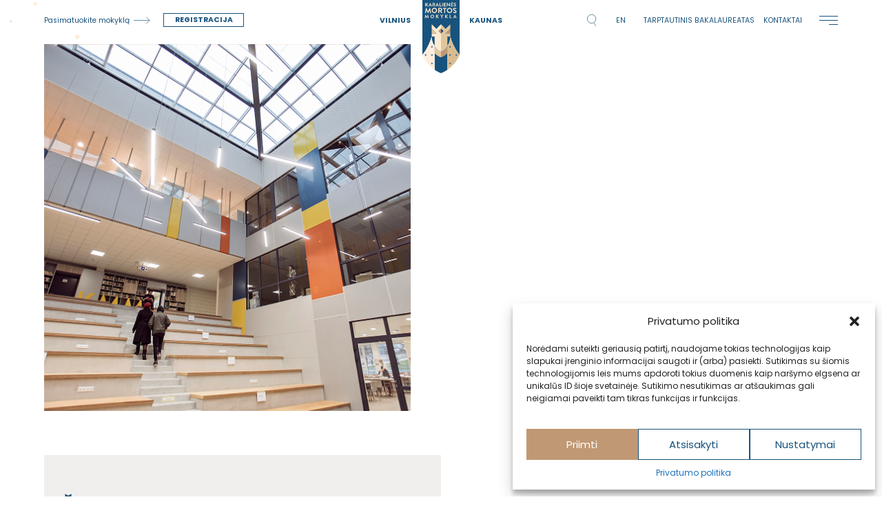

--- FILE ---
content_type: text/html; charset=UTF-8
request_url: https://karalienesmortosmokykla.lt/events/seimu-piknikas-kaunas/
body_size: 11360
content:
<!DOCTYPE html>
<html>  
	<head>		
        <meta charset="utf-8">
        <meta name="viewport" content="width=device-width,initial-scale=1">
				<title>
			| Karalienės Mortos mokykla</title>		
		<meta property="og:description" content="Privati pradinė ir pagrindinė mokykla bei gimnazija Vilniuje ir Kaune. Mūsų tikslas - užauginti kartą, kuri sieks mokytis visą gyvenimą!" />
		<meta property="og:image" content="https://karalienesmortosmokykla.lt/wp-content/uploads/2023/01/KMM-soc-preview.jpg"/>	
        <meta name="image" property="og:image:secure_url" content="https://karalienesmortosmokykla.lt/wp-content/uploads/2023/01/KMM-soc-preview.jpg" />

		<meta name='robots' content='index, follow, max-image-preview:large, max-snippet:-1, max-video-preview:-1' />

	<!-- This site is optimized with the Yoast SEO plugin v26.5 - https://yoast.com/wordpress/plugins/seo/ -->
	<title>| Karalienės Mortos mokykla</title>
	<meta name="description" content="Privati pradinė ir pagrindinė mokykla bei gimnazija Vilniuje ir Kaune. Mūsų tikslas - užauginti kartą, kuri sieks mokytis visą gyvenimą!" />
	<link rel="canonical" href="https://karalienesmortosmokykla.lt/events/seimu-piknikas-kaunas/" />
	<meta property="og:locale" content="lt_LT" />
	<meta property="og:type" content="article" />
	<meta property="og:title" content="| Karalienės Mortos mokykla" />
	<meta property="og:description" content="Privati pradinė ir pagrindinė mokykla bei gimnazija Vilniuje ir Kaune. Mūsų tikslas - užauginti kartą, kuri sieks mokytis visą gyvenimą!" />
	<meta property="og:url" content="https://karalienesmortosmokykla.lt/events/seimu-piknikas-kaunas/" />
	<meta property="og:site_name" content="Karalienės Mortos mokykla" />
	<meta property="article:publisher" content="https://www.facebook.com/KaralienesMortosMokykla/" />
	<meta property="og:image" content="https://karalienesmortosmokykla.lt/wp-content/uploads/2023/01/KMM-soc-preview.jpg" />
	<meta property="og:image:width" content="1200" />
	<meta property="og:image:height" content="628" />
	<meta property="og:image:type" content="image/jpeg" />
	<meta name="twitter:card" content="summary_large_image" />
	<script type="application/ld+json" class="yoast-schema-graph">{"@context":"https://schema.org","@graph":[{"@type":"WebPage","@id":"https://karalienesmortosmokykla.lt/events/seimu-piknikas-kaunas/","url":"https://karalienesmortosmokykla.lt/events/seimu-piknikas-kaunas/","name":"| Karalienės Mortos mokykla","isPartOf":{"@id":"https://karalienesmortosmokykla.lt/#website"},"datePublished":"2019-08-20T06:19:39+00:00","description":"Privati pradinė ir pagrindinė mokykla bei gimnazija Vilniuje ir Kaune. Mūsų tikslas - užauginti kartą, kuri sieks mokytis visą gyvenimą!","breadcrumb":{"@id":"https://karalienesmortosmokykla.lt/events/seimu-piknikas-kaunas/#breadcrumb"},"inLanguage":"lt-LT","potentialAction":[{"@type":"ReadAction","target":["https://karalienesmortosmokykla.lt/events/seimu-piknikas-kaunas/"]}]},{"@type":"BreadcrumbList","@id":"https://karalienesmortosmokykla.lt/events/seimu-piknikas-kaunas/#breadcrumb","itemListElement":[{"@type":"ListItem","position":1,"name":"Home","item":"https://karalienesmortosmokykla.lt/"},{"@type":"ListItem","position":2,"name":"Events","item":"https://karalienesmortosmokykla.lt/events/"},{"@type":"ListItem","position":3,"name":"Šeimų piknikas. Kaunas"}]},{"@type":"WebSite","@id":"https://karalienesmortosmokykla.lt/#website","url":"https://karalienesmortosmokykla.lt/","name":"Karalienės Mortos mokykla. Dr. A. Landsbergienės ugdymo sistema","description":"Dr. A. Landsbergienės ugdymo sistema","publisher":{"@id":"https://karalienesmortosmokykla.lt/#organization"},"alternateName":"KMM mokykla","potentialAction":[{"@type":"SearchAction","target":{"@type":"EntryPoint","urlTemplate":"https://karalienesmortosmokykla.lt/?s={search_term_string}"},"query-input":{"@type":"PropertyValueSpecification","valueRequired":true,"valueName":"search_term_string"}}],"inLanguage":"lt-LT"},{"@type":"Organization","@id":"https://karalienesmortosmokykla.lt/#organization","name":"Karalienės Mortos mokykla. Dr. A. Landsbergienės ugdymo sistema","url":"https://karalienesmortosmokykla.lt/","logo":{"@type":"ImageObject","inLanguage":"lt-LT","@id":"https://karalienesmortosmokykla.lt/#/schema/logo/image/","url":"https://karalienesmortosmokykla.lt/wp-content/uploads/2022/11/main_logo.svg","contentUrl":"https://karalienesmortosmokykla.lt/wp-content/uploads/2022/11/main_logo.svg","width":1,"height":1,"caption":"Karalienės Mortos mokykla. Dr. A. Landsbergienės ugdymo sistema"},"image":{"@id":"https://karalienesmortosmokykla.lt/#/schema/logo/image/"},"sameAs":["https://www.facebook.com/KaralienesMortosMokykla/","https://www.linkedin.com/company/karalienes-mortos-mokykla/","https://www.instagram.com/kmm_vaikai/","https://www.youtube.com/channel/UCEANJVH97RwoUd_R36ZFnog"]}]}</script>
	<!-- / Yoast SEO plugin. -->


<link rel="alternate" title="oEmbed (JSON)" type="application/json+oembed" href="https://karalienesmortosmokykla.lt/wp-json/oembed/1.0/embed?url=https%3A%2F%2Fkaralienesmortosmokykla.lt%2Fevents%2Fseimu-piknikas-kaunas%2F&#038;lang=lt" />
<link rel="alternate" title="oEmbed (XML)" type="text/xml+oembed" href="https://karalienesmortosmokykla.lt/wp-json/oembed/1.0/embed?url=https%3A%2F%2Fkaralienesmortosmokykla.lt%2Fevents%2Fseimu-piknikas-kaunas%2F&#038;format=xml&#038;lang=lt" />
<style id='wp-img-auto-sizes-contain-inline-css' type='text/css'>
img:is([sizes=auto i],[sizes^="auto," i]){contain-intrinsic-size:3000px 1500px}
/*# sourceURL=wp-img-auto-sizes-contain-inline-css */
</style>
<style id='wp-emoji-styles-inline-css' type='text/css'>

	img.wp-smiley, img.emoji {
		display: inline !important;
		border: none !important;
		box-shadow: none !important;
		height: 1em !important;
		width: 1em !important;
		margin: 0 0.07em !important;
		vertical-align: -0.1em !important;
		background: none !important;
		padding: 0 !important;
	}
/*# sourceURL=wp-emoji-styles-inline-css */
</style>
<style id='wp-block-library-inline-css' type='text/css'>
:root{--wp-block-synced-color:#7a00df;--wp-block-synced-color--rgb:122,0,223;--wp-bound-block-color:var(--wp-block-synced-color);--wp-editor-canvas-background:#ddd;--wp-admin-theme-color:#007cba;--wp-admin-theme-color--rgb:0,124,186;--wp-admin-theme-color-darker-10:#006ba1;--wp-admin-theme-color-darker-10--rgb:0,107,160.5;--wp-admin-theme-color-darker-20:#005a87;--wp-admin-theme-color-darker-20--rgb:0,90,135;--wp-admin-border-width-focus:2px}@media (min-resolution:192dpi){:root{--wp-admin-border-width-focus:1.5px}}.wp-element-button{cursor:pointer}:root .has-very-light-gray-background-color{background-color:#eee}:root .has-very-dark-gray-background-color{background-color:#313131}:root .has-very-light-gray-color{color:#eee}:root .has-very-dark-gray-color{color:#313131}:root .has-vivid-green-cyan-to-vivid-cyan-blue-gradient-background{background:linear-gradient(135deg,#00d084,#0693e3)}:root .has-purple-crush-gradient-background{background:linear-gradient(135deg,#34e2e4,#4721fb 50%,#ab1dfe)}:root .has-hazy-dawn-gradient-background{background:linear-gradient(135deg,#faaca8,#dad0ec)}:root .has-subdued-olive-gradient-background{background:linear-gradient(135deg,#fafae1,#67a671)}:root .has-atomic-cream-gradient-background{background:linear-gradient(135deg,#fdd79a,#004a59)}:root .has-nightshade-gradient-background{background:linear-gradient(135deg,#330968,#31cdcf)}:root .has-midnight-gradient-background{background:linear-gradient(135deg,#020381,#2874fc)}:root{--wp--preset--font-size--normal:16px;--wp--preset--font-size--huge:42px}.has-regular-font-size{font-size:1em}.has-larger-font-size{font-size:2.625em}.has-normal-font-size{font-size:var(--wp--preset--font-size--normal)}.has-huge-font-size{font-size:var(--wp--preset--font-size--huge)}.has-text-align-center{text-align:center}.has-text-align-left{text-align:left}.has-text-align-right{text-align:right}.has-fit-text{white-space:nowrap!important}#end-resizable-editor-section{display:none}.aligncenter{clear:both}.items-justified-left{justify-content:flex-start}.items-justified-center{justify-content:center}.items-justified-right{justify-content:flex-end}.items-justified-space-between{justify-content:space-between}.screen-reader-text{border:0;clip-path:inset(50%);height:1px;margin:-1px;overflow:hidden;padding:0;position:absolute;width:1px;word-wrap:normal!important}.screen-reader-text:focus{background-color:#ddd;clip-path:none;color:#444;display:block;font-size:1em;height:auto;left:5px;line-height:normal;padding:15px 23px 14px;text-decoration:none;top:5px;width:auto;z-index:100000}html :where(.has-border-color){border-style:solid}html :where([style*=border-top-color]){border-top-style:solid}html :where([style*=border-right-color]){border-right-style:solid}html :where([style*=border-bottom-color]){border-bottom-style:solid}html :where([style*=border-left-color]){border-left-style:solid}html :where([style*=border-width]){border-style:solid}html :where([style*=border-top-width]){border-top-style:solid}html :where([style*=border-right-width]){border-right-style:solid}html :where([style*=border-bottom-width]){border-bottom-style:solid}html :where([style*=border-left-width]){border-left-style:solid}html :where(img[class*=wp-image-]){height:auto;max-width:100%}:where(figure){margin:0 0 1em}html :where(.is-position-sticky){--wp-admin--admin-bar--position-offset:var(--wp-admin--admin-bar--height,0px)}@media screen and (max-width:600px){html :where(.is-position-sticky){--wp-admin--admin-bar--position-offset:0px}}
/*wp_block_styles_on_demand_placeholder:6933e1653ee46*/
/*# sourceURL=wp-block-library-inline-css */
</style>
<style id='classic-theme-styles-inline-css' type='text/css'>
/*! This file is auto-generated */
.wp-block-button__link{color:#fff;background-color:#32373c;border-radius:9999px;box-shadow:none;text-decoration:none;padding:calc(.667em + 2px) calc(1.333em + 2px);font-size:1.125em}.wp-block-file__button{background:#32373c;color:#fff;text-decoration:none}
/*# sourceURL=/wp-includes/css/classic-themes.min.css */
</style>
<link rel='stylesheet' id='contact-form-7-css' href='https://karalienesmortosmokykla.lt/wp-content/plugins/contact-form-7/includes/css/styles.css?ver=6.1.4' type='text/css' media='all' />
<link rel='stylesheet' id='cmplz-general-css' href='https://karalienesmortosmokykla.lt/wp-content/plugins/complianz-gdpr/assets/css/cookieblocker.min.css?ver=1741083340' type='text/css' media='all' />
<link rel='stylesheet' id='w3-css' href='https://karalienesmortosmokykla.lt/wp-content/themes/kabinet/assets/css/w3.css?ver=6.9' type='text/css' media='all' />
<link rel='stylesheet' id='font-css' href='https://fonts.googleapis.com/css2?family=Poppins%3Awght%40400%3B700&#038;display=swap&#038;ver=all' type='text/css' media='all' />
<link rel='stylesheet' id='magnific-css' href='https://karalienesmortosmokykla.lt/wp-content/themes/kabinet/assets/css/magnific-popup.css?ver=6.9' type='text/css' media='all' />
<link rel='stylesheet' id='owlcss-css' href='https://karalienesmortosmokykla.lt/wp-content/themes/kabinet/assets/css/owl.carousel.min.css?ver=6.9' type='text/css' media='all' />
<link rel='stylesheet' id='main-css-css' href='https://karalienesmortosmokykla.lt/wp-content/themes/kabinet/assets/css/kmm.css?v=1765007717&#038;ver=6.9' type='text/css' media='all' />
<link rel='stylesheet' id='cf7cf-style-css' href='https://karalienesmortosmokykla.lt/wp-content/plugins/cf7-conditional-fields/style.css?ver=2.6.6' type='text/css' media='all' />
<script type="text/javascript" src="https://karalienesmortosmokykla.lt/wp-content/themes/kabinet/assets/js/jquery-3.5.1.min.js?ver=6.9" id="jquery-js"></script>
<script type="text/javascript" src="https://cdnjs.cloudflare.com/ajax/libs/lottie-web/5.7.13/lottie.min.js?ver=6.9" id="lottiejs-js"></script>
<script type="text/javascript" src="https://karalienesmortosmokykla.lt/wp-content/themes/kabinet/assets/js/jquery.magnific-popup.js?ver=6.9" id="magnificjs-js"></script>
<script type="text/javascript" src="https://karalienesmortosmokykla.lt/wp-content/themes/kabinet/assets/js/owl.carousel.min.js?ver=6.9" id="owljs-js"></script>
<script type="text/javascript" id="loadmore_scripts-js-extra">
/* <![CDATA[ */
var blog_loadmore_params = {"ajaxurl":"https://karalienesmortosmokykla.lt/wp-admin/admin-ajax.php","posts":"{\"post_type\":\"post\",\"post_status\":\"publish\",\"posts_per_page\":6,\"cat\":1,\"error\":\"\",\"m\":\"\",\"p\":0,\"post_parent\":\"\",\"subpost\":\"\",\"subpost_id\":\"\",\"attachment\":\"\",\"attachment_id\":0,\"name\":\"\",\"pagename\":\"\",\"page_id\":0,\"second\":\"\",\"minute\":\"\",\"hour\":\"\",\"day\":0,\"monthnum\":0,\"year\":0,\"w\":0,\"category_name\":\"naujienos\",\"tag\":\"\",\"tag_id\":\"\",\"author\":\"\",\"author_name\":\"\",\"feed\":\"\",\"tb\":\"\",\"paged\":0,\"meta_key\":\"\",\"meta_value\":\"\",\"preview\":\"\",\"s\":\"\",\"sentence\":\"\",\"title\":\"\",\"fields\":\"all\",\"menu_order\":\"\",\"embed\":\"\",\"category__in\":[],\"category__not_in\":[],\"category__and\":[],\"post__in\":[],\"post__not_in\":[],\"post_name__in\":[],\"tag__in\":[],\"tag__not_in\":[],\"tag__and\":[],\"tag_slug__in\":[],\"tag_slug__and\":[],\"post_parent__in\":[],\"post_parent__not_in\":[],\"author__in\":[],\"author__not_in\":[],\"search_columns\":[],\"tax_query\":[{\"taxonomy\":\"language\",\"field\":\"term_taxonomy_id\",\"terms\":[2],\"operator\":\"IN\"}],\"update_post_term_cache\":true,\"ignore_sticky_posts\":false,\"suppress_filters\":false,\"cache_results\":true,\"update_menu_item_cache\":false,\"lazy_load_term_meta\":true,\"update_post_meta_cache\":true,\"nopaging\":false,\"comments_per_page\":\"50\",\"no_found_rows\":false,\"taxonomy\":\"language\",\"term_id\":2,\"order\":\"DESC\"}","current_page":"1","max_page":"26"};
//# sourceURL=loadmore_scripts-js-extra
/* ]]> */
</script>
<script type="text/javascript" src="https://karalienesmortosmokykla.lt/wp-content/themes/kabinet/assets/js/news.js?ver=6.9" id="loadmore_scripts-js"></script>
<link rel="EditURI" type="application/rsd+xml" title="RSD" href="https://karalienesmortosmokykla.lt/xmlrpc.php?rsd" />
<meta name="generator" content="WordPress 6.9" />
<link rel='shortlink' href='https://karalienesmortosmokykla.lt/?p=1932' />
			<style>.cmplz-hidden {
					display: none !important;
				}</style><link rel="icon" href="https://karalienesmortosmokykla.lt/wp-content/uploads/2022/11/kmm-150x150.png" sizes="32x32" />
<link rel="icon" href="https://karalienesmortosmokykla.lt/wp-content/uploads/2022/11/kmm.png" sizes="192x192" />
<link rel="apple-touch-icon" href="https://karalienesmortosmokykla.lt/wp-content/uploads/2022/11/kmm.png" />
<meta name="msapplication-TileImage" content="https://karalienesmortosmokykla.lt/wp-content/uploads/2022/11/kmm.png" />
		<link rel="shortcut icon" href="https://karalienesmortosmokykla.lt/wp-content/uploads/2022/11/kmm.png">
    </head>	
    <body>
		<header class="fullpart-row">
			<div class="header-cta-container">
				<div class="header-cta-wrap hide-medium hide-small">
					<div class="header-cta-title regafont">
						<p>Pasimatuokite mokyklą<span class="header-cta-arrow"><span class="button-arrow img-container"><img class="svgimg" alt="Karalienės Mortos mokykla" src="https://karalienesmortosmokykla.lt/wp-content/uploads/2022/11/arrow_small.svg"></span></span></p>
					</div>
				</div>
				<a class="stand-button regafont uppercase strong hide-medium hide-small" href="https://karalienesmortosmokykla.lt/pasimatuok/">
					<span>
						Registracija					</span>
				</a>
				<a class="header-cta-wrap hide-large" href="https://karalienesmortosmokykla.lt/pasimatuok/">
					<div class="header-cta-title regafont">
						Pasimatuokite mokyklą						<span class="header-cta-arrow">
							<div class="button-arrow img-container">
								<img class="svgimg" alt="Karalienės Mortos mokykla" src="https://karalienesmortosmokykla.lt/wp-content/uploads/2022/11/arrow_small.svg">
							</div>
						</span>
					</div>
				</a>
			</div>
			<div class="logo-wrap">
				<div class="logo-wrap-city">
					<div class="regafont strong uppercase">
						Vilnius					</div>
				</div>
				<a class="logo img-container" href="https://karalienesmortosmokykla.lt">
					<img class="svgimg" alt="Karalienės Mortos mokykla" src="https://karalienesmortosmokykla.lt/wp-content/uploads/2022/11/main_logo.svg">
				</a>
				<div class="logo-wrap-city">
					<div class="regafont strong uppercase">
						Kaunas					</div>
				</div>
			</div>	
			<div class="menu-container">
				<div class="search-wrap-wrap hide-small hide-medium img-container">
					<a class="search-wrap img-container" href="https://karalienesmortosmokykla.lt/paieska/">
						<img class="svgimg" alt="Karalienės Mortos mokykla" src="https://karalienesmortosmokykla.lt/wp-content/uploads/2023/06/search_kmm.svg">
					</a>
				</div>
				<div class="lang-switch-wrap regafont uppercase">
						<li class="lang-item lang-item-5 lang-item-en no-translation lang-item-first"><a lang="en-GB" hreflang="en-GB" href="https://karalienesmortosmokykla.lt/en/">en</a></li>
				</div>
									<div class="menu-wrap hide-small hide-medium regafont uppercase">
						<div class="menu-main-menu-lt-container"><ul id="menu-main-menu-lt" class="menu"><li id="menu-item-8791" class="menu-item menu-item-type-post_type menu-item-object-page menu-item-8791"><a href="https://karalienesmortosmokykla.lt/tarptautinis-bakalaureatas/">Tarptautinis bakalaureatas</a></li>
<li id="menu-item-688" class="menu-item menu-item-type-post_type menu-item-object-page menu-item-688"><a href="https://karalienesmortosmokykla.lt/kontaktai/">Kontaktai</a></li>
</ul></div>					</div>
													<div class="menu-button">                     
						<span></span>
						<span></span>
						<span></span>
						<span></span>
					</div>
							
			</div>			
			<div class="side-menu-container">
				<div class="side-menu-wrap fullpart-column largefont strong standpad">
					<div class="menu-side-top-menu-lt-container"><ul id="menu-side-top-menu-lt" class="menu"><li id="menu-item-680" class="menu-item menu-item-type-post_type menu-item-object-page menu-item-680"><a href="https://karalienesmortosmokykla.lt/ugdymas/">Ugdymas</a></li>
<li id="menu-item-681" class="menu-item menu-item-type-post_type menu-item-object-page menu-item-681"><a href="https://karalienesmortosmokykla.lt/stojimas/">Stojimas</a></li>
<li id="menu-item-7251" class="menu-item menu-item-type-post_type menu-item-object-page menu-item-7251"><a href="https://karalienesmortosmokykla.lt/tarptautinis-bakalaureatas/">Tarptautinis bakalaureatas</a></li>
<li id="menu-item-682" class="menu-item menu-item-type-post_type menu-item-object-page menu-item-682"><a href="https://karalienesmortosmokykla.lt/bendruomene/">Bendruomenė</a></li>
<li id="menu-item-6183" class="menu-item menu-item-type-post_type menu-item-object-page menu-item-6183"><a href="https://karalienesmortosmokykla.lt/lituanistinis-mokymas/">Lituanistinis mokymas</a></li>
<li id="menu-item-7688" class="menu-item menu-item-type-post_type menu-item-object-page menu-item-7688"><a href="https://karalienesmortosmokykla.lt/tarptautiniai-projektai/">Tarptautiniai projektai</a></li>
<li id="menu-item-8054" class="menu-item menu-item-type-post_type menu-item-object-page menu-item-8054"><a href="https://karalienesmortosmokykla.lt/dele/">DELE ispanų k. egzaminavimo centras</a></li>
</ul></div>					<div class="menu-side-bottom-menu-lt-container"><ul id="menu-side-bottom-menu-lt" class="menu"><li id="menu-item-689" class="menu-item menu-item-type-post_type menu-item-object-page menu-item-689"><a href="https://karalienesmortosmokykla.lt/apie-mus/">Apie</a></li>
<li id="menu-item-690" class="menu-item menu-item-type-post_type menu-item-object-page menu-item-690"><a href="https://karalienesmortosmokykla.lt/naujienos/">Naujienos</a></li>
<li id="menu-item-692" class="vacancies-menu-item menu-item menu-item-type-post_type menu-item-object-page menu-item-692"><a href="https://karalienesmortosmokykla.lt/karjera/">Karjera</a></li>
<li id="menu-item-693" class="menu-item menu-item-type-post_type menu-item-object-page menu-item-693"><a href="https://karalienesmortosmokykla.lt/kontaktai/">Kontaktai</a></li>
</ul></div>					<div class="mobile-menu-extra fullpart-row">
													<div class="socials-container fullpart-row">
																	<a class="single-social img-container" target="_blank" href="https://www.facebook.com/KaralienesMortosMokykla/">
										<img class="svgimg" alt="Karalienės Mortos mokykla" src="https://karalienesmortosmokykla.lt/wp-content/uploads/2022/11/kmm_fb.svg">
									</a>
																	<a class="single-social img-container" target="_blank" href="https://www.linkedin.com/company/karalienes-mortos-mokykla/">
										<img class="svgimg" alt="Karalienės Mortos mokykla" src="https://karalienesmortosmokykla.lt/wp-content/uploads/2022/12/linkedin-icon.svg">
									</a>
																	<a class="single-social img-container" target="_blank" href="https://www.instagram.com/kmm_vaikai/">
										<img class="svgimg" alt="Karalienės Mortos mokykla" src="https://karalienesmortosmokykla.lt/wp-content/uploads/2022/11/kmm_it.svg">
									</a>
																	<a class="single-social img-container" target="_blank" href="https://www.youtube.com/channel/UCEANJVH97RwoUd_R36ZFnog">
										<img class="svgimg" alt="Karalienės Mortos mokykla" src="https://karalienesmortosmokykla.lt/wp-content/uploads/2022/11/kmm_yt.svg">
									</a>
															</div>
												<div class="lang-switch-wrap hide-large largefont uppercase">
							<div class="search-wrap-wrap img-container">
								<a class="search-wrap img-container" href="https://karalienesmortosmokykla.lt/paieska/">
									<img class="svgimg" alt="Karalienės Mortos mokykla" src="https://karalienesmortosmokykla.lt/wp-content/uploads/2023/06/search_kmm.svg">
								</a>
							</div>
						</div>
					</div>
				</div>
			</div>
			<div class="background-header img-container" id="header-anime"></div>
		</header>
	<main><div class="thevacancy-container thenews-container fullpart-column scroll">
        <div class="thenews-cover-wrap">
        <div class="thevacancy-cover background" style="background-image:url(https://karalienesmortosmokykla.lt/wp-content/uploads/2022/12/KMM_365.jpg);"></div>
    </div>
    <div class="thevacancy-content fullpart-row standpad">
        <div class="single-accordion-content-wrap fullpart-row">
            <div class="single-accordion-content-title-wrap fullpart-column">
                <div class="single-accordion-content-title strong">
                    Šeimų piknikas. Kaunas                </div>
                                                    <div class="thenews-date uppercase strong regafont">
                        2020.06.19                                            </div>
                                <a class="slide-btn fullpart-row" href="https://karalienesmortosmokykla.lt/renginiai/">
                    <div class="button-arrow arrow-button img-container">
                        <img class="svgimg" alt="Karalienės Mortos mokykla" src="https://karalienesmortosmokykla.lt/wp-content/uploads/2022/11/arrow_back.svg">
                    </div>
                    <div class="regafont uppercase stand-button-txt">
                        Atgal                    </div>
                </a>
            </div>
            <div class="single-accordion-content regafont standard-content fullpart-column">
                            </div>
        </div>
    </div>
</div>
        </main>        
        <footer class="standpad fullpart-row">
            <div class="left-part fullpart-column">
                                    <div class="footer-logos-wrap fullpart-row">
                                                                                    <div class="footer-logo img-container">
                                    <img class="svgimg" alt="Karalienės Mortos mokykla" src="https://karalienesmortosmokykla.lt/wp-content/uploads/2025/09/two_logos_ib-1-e1763537058888.png">
                                </div>
                                                                                                                <div class="footer-logo img-container">
                                    <img class="svgimg" alt="Karalienės Mortos mokykla" src="https://karalienesmortosmokykla.lt/wp-content/uploads/2022/11/kmm_austejos.png">
                                </div>
                                                                                                                <div class="footer-logo img-container">
                                    <img class="svgimg" alt="Karalienės Mortos mokykla" src="https://karalienesmortosmokykla.lt/wp-content/uploads/2025/02/889.png">
                                </div>
                                                                                                                <a class="footer-logo img-container" target="_blank" href="https://nrich.maths.org/frontpage">
                                    <img class="svgimg" alt="Karalienės Mortos mokykla" src="https://karalienesmortosmokykla.lt/wp-content/uploads/2024/04/0176.NPSC-Branding_Bookmark-Horiz-Stars-Original.png">
                                </a>
                                                                                                                <a class="footer-logo img-container" target="_blank" href="https://karalienesmortosmokykla.lt/dele/">
                                    <img class="svgimg" alt="Karalienės Mortos mokykla" src="https://karalienesmortosmokykla.lt/wp-content/uploads/2025/04/kmm_dele_1.png">
                                </a>
                                                                                                                <a class="footer-logo img-container" target="_blank" href="https://gamtosauginesmokyklos.lt/">
                                    <img class="svgimg" alt="Karalienės Mortos mokykla" src="https://karalienesmortosmokykla.lt/wp-content/uploads/2024/04/Eco-Schools.png">
                                </a>
                                                                                                                <a class="footer-logo img-container" target="_blank" href="https://baltojibanga.lt/">
                                    <img class="svgimg" alt="Karalienės Mortos mokykla" src="https://karalienesmortosmokykla.lt/wp-content/uploads/2022/11/kmm_pb.png">
                                </a>
                                                                        </div>
                                                <div class="right-part fullpart-row hide-large">
                                                                        <a class="footer-kmm-logo img-container" target="_blank" href="https://pagalbosvaikuicentras.lt/">
                                <img class="svgimg" alt="Karalienės Mortos mokykla" src="https://karalienesmortosmokykla.lt/wp-content/uploads/2022/11/kmm_pvc.svg">
                            </a>
                                                                                                <a class="footer-kmm-logo img-container" target="_blank" href="https://vaikystes-sodas.lt/">
                                <img class="svgimg" alt="Karalienės Mortos mokykla" src="https://karalienesmortosmokykla.lt/wp-content/uploads/2022/11/kmm_vs.svg">
                            </a>
                                                            </div>
                            <div class="footer-extra-wrap fullpart-column hide-medium hide-small">
                                            <div class="socials-wrap fullpart-row">
                                                            <a class="single-social img-container" target="_blank" href="https://www.facebook.com/KaralienesMortosMokykla/">
                                    <img class="svgimg" alt="Karalienės Mortos mokykla" src="https://karalienesmortosmokykla.lt/wp-content/uploads/2022/11/kmm_fb.svg">
                                </a>
                                                            <a class="single-social img-container" target="_blank" href="https://www.linkedin.com/company/karalienes-mortos-mokykla/">
                                    <img class="svgimg" alt="Karalienės Mortos mokykla" src="https://karalienesmortosmokykla.lt/wp-content/uploads/2022/12/linkedin-icon.svg">
                                </a>
                                                            <a class="single-social img-container" target="_blank" href="https://www.instagram.com/kmm_vaikai/">
                                    <img class="svgimg" alt="Karalienės Mortos mokykla" src="https://karalienesmortosmokykla.lt/wp-content/uploads/2022/11/kmm_it.svg">
                                </a>
                                                            <a class="single-social img-container" target="_blank" href="https://www.youtube.com/channel/UCEANJVH97RwoUd_R36ZFnog">
                                    <img class="svgimg" alt="Karalienės Mortos mokykla" src="https://karalienesmortosmokykla.lt/wp-content/uploads/2022/11/kmm_yt.svg">
                                </a>
                                                    </div>
                                        <div class="footer-extra regafont">
                        <p><a href="https://karalienesmortosmokykla.lt/privatumas/">PRIVATUMO POLITIKA</a>. Visos teisės saugomos @ KARALIENĖS MORTOS MOKYKLA 2023</p>
                    </div>
                </div>
            </div>
                            <div class="right-part fullpart-row hide-medium hide-small">
                                                                        <a class="footer-kmm-logo img-container" target="_blank" href="https://pagalbosvaikuicentras.lt/">
                                <img class="svgimg" alt="Karalienės Mortos mokykla" src="https://karalienesmortosmokykla.lt/wp-content/uploads/2022/11/kmm_pvc.svg">
                            </a>
                                                                                                <a class="footer-kmm-logo img-container" target="_blank" href="https://vaikystes-sodas.lt/">
                                <img class="svgimg" alt="Karalienės Mortos mokykla" src="https://karalienesmortosmokykla.lt/wp-content/uploads/2022/11/kmm_vs.svg">
                            </a>
                                                            </div>
                        <div class="footer-extra-wrap fullpart-column hide-large">
                                            <div class="socials-wrap fullpart-row">
                                                            <a class="single-social img-container" target="_blank" href="https://www.facebook.com/KaralienesMortosMokykla/">
                                    <img class="svgimg" alt="Karalienės Mortos mokykla" src="https://karalienesmortosmokykla.lt/wp-content/uploads/2022/11/kmm_fb.svg">
                                </a>
                                                            <a class="single-social img-container" target="_blank" href="https://www.linkedin.com/company/karalienes-mortos-mokykla/">
                                    <img class="svgimg" alt="Karalienės Mortos mokykla" src="https://karalienesmortosmokykla.lt/wp-content/uploads/2022/12/linkedin-icon.svg">
                                </a>
                                                            <a class="single-social img-container" target="_blank" href="https://www.instagram.com/kmm_vaikai/">
                                    <img class="svgimg" alt="Karalienės Mortos mokykla" src="https://karalienesmortosmokykla.lt/wp-content/uploads/2022/11/kmm_it.svg">
                                </a>
                                                            <a class="single-social img-container" target="_blank" href="https://www.youtube.com/channel/UCEANJVH97RwoUd_R36ZFnog">
                                    <img class="svgimg" alt="Karalienės Mortos mokykla" src="https://karalienesmortosmokykla.lt/wp-content/uploads/2022/11/kmm_yt.svg">
                                </a>
                                                    </div>
                                        <div class="footer-extra regafont">
                        <a href="https://karalienesmortosmokykla.lt/privatumas/">PRIVATUMO POLITIKA</a>. Visos teisės saugomos @ KARALIENĖS MORTOS MOKYKLA 2023                    </div>
                </div>
        </footer>
        <script type="speculationrules">
{"prefetch":[{"source":"document","where":{"and":[{"href_matches":"/*"},{"not":{"href_matches":["/wp-*.php","/wp-admin/*","/wp-content/uploads/*","/wp-content/*","/wp-content/plugins/*","/wp-content/themes/kabinet/*","/*\\?(.+)"]}},{"not":{"selector_matches":"a[rel~=\"nofollow\"]"}},{"not":{"selector_matches":".no-prefetch, .no-prefetch a"}}]},"eagerness":"conservative"}]}
</script>

<!-- Consent Management powered by Complianz | GDPR/CCPA Cookie Consent https://wordpress.org/plugins/complianz-gdpr -->
<div id="cmplz-cookiebanner-container"><div class="cmplz-cookiebanner cmplz-hidden banner-1  optin cmplz-bottom-right cmplz-categories-type-view-preferences" aria-modal="true" data-nosnippet="true" role="dialog" aria-live="polite" aria-labelledby="cmplz-header-1-optin" aria-describedby="cmplz-message-1-optin">
	<div class="cmplz-header">
		<div class="cmplz-logo"></div>
		<div class="cmplz-title" id="cmplz-header-1-optin">Privatumo politika</div>
		<div class="cmplz-close" tabindex="0" role="button" aria-label="Uždaryti">
			<svg aria-hidden="true" focusable="false" data-prefix="fas" data-icon="times" class="svg-inline--fa fa-times fa-w-11" role="img" xmlns="http://www.w3.org/2000/svg" viewBox="0 0 352 512"><path fill="currentColor" d="M242.72 256l100.07-100.07c12.28-12.28 12.28-32.19 0-44.48l-22.24-22.24c-12.28-12.28-32.19-12.28-44.48 0L176 189.28 75.93 89.21c-12.28-12.28-32.19-12.28-44.48 0L9.21 111.45c-12.28 12.28-12.28 32.19 0 44.48L109.28 256 9.21 356.07c-12.28 12.28-12.28 32.19 0 44.48l22.24 22.24c12.28 12.28 32.2 12.28 44.48 0L176 322.72l100.07 100.07c12.28 12.28 32.2 12.28 44.48 0l22.24-22.24c12.28-12.28 12.28-32.19 0-44.48L242.72 256z"></path></svg>
		</div>
	</div>

	<div class="cmplz-divider cmplz-divider-header"></div>
	<div class="cmplz-body">
		<div class="cmplz-message" id="cmplz-message-1-optin">Norėdami suteikti geriausią patirtį, naudojame tokias technologijas kaip slapukai įrenginio informacijai saugoti ir (arba) pasiekti. Sutikimas su šiomis technologijomis leis mums apdoroti tokius duomenis kaip naršymo elgsena ar unikalūs ID šioje svetainėje. Sutikimo nesutikimas ar atšaukimas gali neigiamai paveikti tam tikras funkcijas ir funkcijas.</div>
		<!-- categories start -->
		<div class="cmplz-categories">
			<details class="cmplz-category cmplz-functional" >
				<summary>
						<span class="cmplz-category-header">
							<span class="cmplz-category-title">Funkciniai</span>
							<span class='cmplz-always-active'>
								<span class="cmplz-banner-checkbox">
									<input type="checkbox"
										   id="cmplz-functional-optin"
										   data-category="cmplz_functional"
										   class="cmplz-consent-checkbox cmplz-functional"
										   size="40"
										   value="1"/>
									<label class="cmplz-label" for="cmplz-functional-optin" tabindex="0"><span class="screen-reader-text">Funkciniai</span></label>
								</span>
								Visada aktyvus							</span>
							<span class="cmplz-icon cmplz-open">
								<svg xmlns="http://www.w3.org/2000/svg" viewBox="0 0 448 512"  height="18" ><path d="M224 416c-8.188 0-16.38-3.125-22.62-9.375l-192-192c-12.5-12.5-12.5-32.75 0-45.25s32.75-12.5 45.25 0L224 338.8l169.4-169.4c12.5-12.5 32.75-12.5 45.25 0s12.5 32.75 0 45.25l-192 192C240.4 412.9 232.2 416 224 416z"/></svg>
							</span>
						</span>
				</summary>
				<div class="cmplz-description">
					<span class="cmplz-description-functional">Techninis saugojimas arba prieiga yra būtini teisėtam tikslui sudaryti sąlygas naudotis konkrečia paslauga, kurios aiškiai prašo abonentas arba naudotojas, arba vieninteliu tikslu perduoti ryšį elektroninių ryšių tinklu.</span>
				</div>
			</details>

			<details class="cmplz-category cmplz-preferences" >
				<summary>
						<span class="cmplz-category-header">
							<span class="cmplz-category-title">Nustatymai</span>
							<span class="cmplz-banner-checkbox">
								<input type="checkbox"
									   id="cmplz-preferences-optin"
									   data-category="cmplz_preferences"
									   class="cmplz-consent-checkbox cmplz-preferences"
									   size="40"
									   value="1"/>
								<label class="cmplz-label" for="cmplz-preferences-optin" tabindex="0"><span class="screen-reader-text">Nustatymai</span></label>
							</span>
							<span class="cmplz-icon cmplz-open">
								<svg xmlns="http://www.w3.org/2000/svg" viewBox="0 0 448 512"  height="18" ><path d="M224 416c-8.188 0-16.38-3.125-22.62-9.375l-192-192c-12.5-12.5-12.5-32.75 0-45.25s32.75-12.5 45.25 0L224 338.8l169.4-169.4c12.5-12.5 32.75-12.5 45.25 0s12.5 32.75 0 45.25l-192 192C240.4 412.9 232.2 416 224 416z"/></svg>
							</span>
						</span>
				</summary>
				<div class="cmplz-description">
					<span class="cmplz-description-preferences">Techninis saugojimas ar prieiga yra būtina teisėtam tikslui saugoti nuostatas, kurių neprašo abonentas ar vartotojas.</span>
				</div>
			</details>

			<details class="cmplz-category cmplz-statistics" >
				<summary>
						<span class="cmplz-category-header">
							<span class="cmplz-category-title">Statistiniai</span>
							<span class="cmplz-banner-checkbox">
								<input type="checkbox"
									   id="cmplz-statistics-optin"
									   data-category="cmplz_statistics"
									   class="cmplz-consent-checkbox cmplz-statistics"
									   size="40"
									   value="1"/>
								<label class="cmplz-label" for="cmplz-statistics-optin" tabindex="0"><span class="screen-reader-text">Statistiniai</span></label>
							</span>
							<span class="cmplz-icon cmplz-open">
								<svg xmlns="http://www.w3.org/2000/svg" viewBox="0 0 448 512"  height="18" ><path d="M224 416c-8.188 0-16.38-3.125-22.62-9.375l-192-192c-12.5-12.5-12.5-32.75 0-45.25s32.75-12.5 45.25 0L224 338.8l169.4-169.4c12.5-12.5 32.75-12.5 45.25 0s12.5 32.75 0 45.25l-192 192C240.4 412.9 232.2 416 224 416z"/></svg>
							</span>
						</span>
				</summary>
				<div class="cmplz-description">
					<span class="cmplz-description-statistics">Techninis saugojimas arba prieiga, kuri naudojama tik statistikos tikslais.</span>
					<span class="cmplz-description-statistics-anonymous">Techninis saugojimas arba prieiga, kuri naudojama tik anoniminės statistikos tikslais. Be teismo šaukimo, savanoriško jūsų interneto paslaugų teikėjo atitikties ar papildomų trečiosios šalies įrašų, vien tik šiuo tikslu saugoma ar gauta informacija paprastai negali būti naudojama jūsų tapatybei nustatyti.</span>
				</div>
			</details>
			<details class="cmplz-category cmplz-marketing" >
				<summary>
						<span class="cmplz-category-header">
							<span class="cmplz-category-title">Rinkodaros</span>
							<span class="cmplz-banner-checkbox">
								<input type="checkbox"
									   id="cmplz-marketing-optin"
									   data-category="cmplz_marketing"
									   class="cmplz-consent-checkbox cmplz-marketing"
									   size="40"
									   value="1"/>
								<label class="cmplz-label" for="cmplz-marketing-optin" tabindex="0"><span class="screen-reader-text">Rinkodaros</span></label>
							</span>
							<span class="cmplz-icon cmplz-open">
								<svg xmlns="http://www.w3.org/2000/svg" viewBox="0 0 448 512"  height="18" ><path d="M224 416c-8.188 0-16.38-3.125-22.62-9.375l-192-192c-12.5-12.5-12.5-32.75 0-45.25s32.75-12.5 45.25 0L224 338.8l169.4-169.4c12.5-12.5 32.75-12.5 45.25 0s12.5 32.75 0 45.25l-192 192C240.4 412.9 232.2 416 224 416z"/></svg>
							</span>
						</span>
				</summary>
				<div class="cmplz-description">
					<span class="cmplz-description-marketing">Techninis saugojimas ar prieiga reikalinga norint sukurti vartotojo profilius, kad būtų galima siųsti reklamą, arba stebėti vartotoją svetainėje ar keliose svetainėse panašiais rinkodaros tikslais.</span>
				</div>
			</details>
		</div><!-- categories end -->
			</div>

	<div class="cmplz-links cmplz-information">
		<a class="cmplz-link cmplz-manage-options cookie-statement" href="#" data-relative_url="#cmplz-manage-consent-container">Tvarkyti parinktis</a>
		<a class="cmplz-link cmplz-manage-third-parties cookie-statement" href="#" data-relative_url="#cmplz-cookies-overview">Tvarkyti paslaugas</a>
		<a class="cmplz-link cmplz-manage-vendors tcf cookie-statement" href="#" data-relative_url="#cmplz-tcf-wrapper">Tvarkyti {vendor_count} pardavėjus</a>
		<a class="cmplz-link cmplz-external cmplz-read-more-purposes tcf" target="_blank" rel="noopener noreferrer nofollow" href="https://cookiedatabase.org/tcf/purposes/">Skaitykite daugiau apie šiuos tikslus</a>
			</div>

	<div class="cmplz-divider cmplz-footer"></div>

	<div class="cmplz-buttons">
		<button class="cmplz-btn cmplz-accept">Priimti</button>
		<button class="cmplz-btn cmplz-deny">Atsisakyti</button>
		<button class="cmplz-btn cmplz-view-preferences">Nustatymai</button>
		<button class="cmplz-btn cmplz-save-preferences">I6saugoti</button>
		<a class="cmplz-btn cmplz-manage-options tcf cookie-statement" href="#" data-relative_url="#cmplz-manage-consent-container">Nustatymai</a>
			</div>

	<div class="cmplz-links cmplz-documents">
		<a class="cmplz-link cookie-statement" href="#" data-relative_url="">{title}</a>
		<a class="cmplz-link privacy-statement" href="#" data-relative_url="">{title}</a>
		<a class="cmplz-link impressum" href="#" data-relative_url="">{title}</a>
			</div>

</div>
</div>
					<div id="cmplz-manage-consent" data-nosnippet="true"><button class="cmplz-btn cmplz-hidden cmplz-manage-consent manage-consent-1">Sutikimų valdymas</button>

</div><script type="text/javascript" src="https://karalienesmortosmokykla.lt/wp-includes/js/dist/hooks.min.js?ver=dd5603f07f9220ed27f1" id="wp-hooks-js"></script>
<script type="text/javascript" src="https://karalienesmortosmokykla.lt/wp-includes/js/dist/i18n.min.js?ver=c26c3dc7bed366793375" id="wp-i18n-js"></script>
<script type="text/javascript" id="wp-i18n-js-after">
/* <![CDATA[ */
wp.i18n.setLocaleData( { 'text direction\u0004ltr': [ 'ltr' ] } );
//# sourceURL=wp-i18n-js-after
/* ]]> */
</script>
<script type="text/javascript" src="https://karalienesmortosmokykla.lt/wp-content/plugins/contact-form-7/includes/swv/js/index.js?ver=6.1.4" id="swv-js"></script>
<script type="text/javascript" id="contact-form-7-js-before">
/* <![CDATA[ */
var wpcf7 = {
    "api": {
        "root": "https:\/\/karalienesmortosmokykla.lt\/wp-json\/",
        "namespace": "contact-form-7\/v1"
    }
};
//# sourceURL=contact-form-7-js-before
/* ]]> */
</script>
<script type="text/javascript" src="https://karalienesmortosmokykla.lt/wp-content/plugins/contact-form-7/includes/js/index.js?ver=6.1.4" id="contact-form-7-js"></script>
<script type="text/javascript" src="https://karalienesmortosmokykla.lt/wp-content/themes/kabinet/assets/js/kmm.js?v=1765007717&amp;ver=1.0" id="js_main-js"></script>
<script type="text/javascript" id="wpcf7cf-scripts-js-extra">
/* <![CDATA[ */
var wpcf7cf_global_settings = {"ajaxurl":"https://karalienesmortosmokykla.lt/wp-admin/admin-ajax.php"};
//# sourceURL=wpcf7cf-scripts-js-extra
/* ]]> */
</script>
<script type="text/javascript" src="https://karalienesmortosmokykla.lt/wp-content/plugins/cf7-conditional-fields/js/scripts.js?ver=2.6.6" id="wpcf7cf-scripts-js"></script>
<script type="text/javascript" src="https://www.google.com/recaptcha/api.js?render=6LcIhA8kAAAAANb2noXqqJT_kt8okQivdTGsYREm&amp;ver=3.0" id="google-recaptcha-js"></script>
<script type="text/javascript" src="https://karalienesmortosmokykla.lt/wp-includes/js/dist/vendor/wp-polyfill.min.js?ver=3.15.0" id="wp-polyfill-js"></script>
<script type="text/javascript" id="wpcf7-recaptcha-js-before">
/* <![CDATA[ */
var wpcf7_recaptcha = {
    "sitekey": "6LcIhA8kAAAAANb2noXqqJT_kt8okQivdTGsYREm",
    "actions": {
        "homepage": "homepage",
        "contactform": "contactform"
    }
};
//# sourceURL=wpcf7-recaptcha-js-before
/* ]]> */
</script>
<script type="text/javascript" src="https://karalienesmortosmokykla.lt/wp-content/plugins/contact-form-7/modules/recaptcha/index.js?ver=6.1.4" id="wpcf7-recaptcha-js"></script>
<script type="text/javascript" id="cmplz-cookiebanner-js-extra">
/* <![CDATA[ */
var complianz = {"prefix":"cmplz_","user_banner_id":"1","set_cookies":[],"block_ajax_content":"","banner_version":"17","version":"7.3.0","store_consent":"","do_not_track_enabled":"","consenttype":"optin","region":"eu","geoip":"","dismiss_timeout":"","disable_cookiebanner":"","soft_cookiewall":"","dismiss_on_scroll":"","cookie_expiry":"365","url":"https://karalienesmortosmokykla.lt/wp-json/complianz/v1/","locale":"lang=lt&locale=lt_LT","set_cookies_on_root":"","cookie_domain":"","current_policy_id":"34","cookie_path":"/","categories":{"statistics":"statistika","marketing":"rinkodara"},"tcf_active":"","placeholdertext":"\u003Cdiv class=\"cmplz-blocked-content-notice-body\"\u003ESpustel\u0117kite \u201eSutinku\u201c, kad \u012fgalintum\u0117te {service}\u00a0\u003Cdiv class=\"cmplz-links\"\u003E\u003Ca href=\"#\" class=\"cmplz-link cookie-statement\"\u003E{title}\u003C/a\u003E\u003C/div\u003E\u003C/div\u003E\u003Cbutton class=\"cmplz-accept-service\"\u003ESutinku\u003C/button\u003E","css_file":"https://karalienesmortosmokykla.lt/wp-content/uploads/complianz/css/banner-{banner_id}-{type}.css?v=17","page_links":{"eu":{"cookie-statement":{"title":"Privatumo politika","url":"https://karalienesmortosmokykla.lt/privatumas/"}}},"tm_categories":"1","forceEnableStats":"","preview":"","clean_cookies":"1","aria_label":"Spustel\u0117kite mygtuk\u0105, kad \u012fgalintum\u0117te {service}"};
//# sourceURL=cmplz-cookiebanner-js-extra
/* ]]> */
</script>
<script defer type="text/javascript" src="https://karalienesmortosmokykla.lt/wp-content/plugins/complianz-gdpr/cookiebanner/js/complianz.min.js?ver=1741083341" id="cmplz-cookiebanner-js"></script>
<script id="wp-emoji-settings" type="application/json">
{"baseUrl":"https://s.w.org/images/core/emoji/17.0.2/72x72/","ext":".png","svgUrl":"https://s.w.org/images/core/emoji/17.0.2/svg/","svgExt":".svg","source":{"concatemoji":"https://karalienesmortosmokykla.lt/wp-includes/js/wp-emoji-release.min.js?ver=6.9"}}
</script>
<script type="module">
/* <![CDATA[ */
/*! This file is auto-generated */
const a=JSON.parse(document.getElementById("wp-emoji-settings").textContent),o=(window._wpemojiSettings=a,"wpEmojiSettingsSupports"),s=["flag","emoji"];function i(e){try{var t={supportTests:e,timestamp:(new Date).valueOf()};sessionStorage.setItem(o,JSON.stringify(t))}catch(e){}}function c(e,t,n){e.clearRect(0,0,e.canvas.width,e.canvas.height),e.fillText(t,0,0);t=new Uint32Array(e.getImageData(0,0,e.canvas.width,e.canvas.height).data);e.clearRect(0,0,e.canvas.width,e.canvas.height),e.fillText(n,0,0);const a=new Uint32Array(e.getImageData(0,0,e.canvas.width,e.canvas.height).data);return t.every((e,t)=>e===a[t])}function p(e,t){e.clearRect(0,0,e.canvas.width,e.canvas.height),e.fillText(t,0,0);var n=e.getImageData(16,16,1,1);for(let e=0;e<n.data.length;e++)if(0!==n.data[e])return!1;return!0}function u(e,t,n,a){switch(t){case"flag":return n(e,"\ud83c\udff3\ufe0f\u200d\u26a7\ufe0f","\ud83c\udff3\ufe0f\u200b\u26a7\ufe0f")?!1:!n(e,"\ud83c\udde8\ud83c\uddf6","\ud83c\udde8\u200b\ud83c\uddf6")&&!n(e,"\ud83c\udff4\udb40\udc67\udb40\udc62\udb40\udc65\udb40\udc6e\udb40\udc67\udb40\udc7f","\ud83c\udff4\u200b\udb40\udc67\u200b\udb40\udc62\u200b\udb40\udc65\u200b\udb40\udc6e\u200b\udb40\udc67\u200b\udb40\udc7f");case"emoji":return!a(e,"\ud83e\u1fac8")}return!1}function f(e,t,n,a){let r;const o=(r="undefined"!=typeof WorkerGlobalScope&&self instanceof WorkerGlobalScope?new OffscreenCanvas(300,150):document.createElement("canvas")).getContext("2d",{willReadFrequently:!0}),s=(o.textBaseline="top",o.font="600 32px Arial",{});return e.forEach(e=>{s[e]=t(o,e,n,a)}),s}function r(e){var t=document.createElement("script");t.src=e,t.defer=!0,document.head.appendChild(t)}a.supports={everything:!0,everythingExceptFlag:!0},new Promise(t=>{let n=function(){try{var e=JSON.parse(sessionStorage.getItem(o));if("object"==typeof e&&"number"==typeof e.timestamp&&(new Date).valueOf()<e.timestamp+604800&&"object"==typeof e.supportTests)return e.supportTests}catch(e){}return null}();if(!n){if("undefined"!=typeof Worker&&"undefined"!=typeof OffscreenCanvas&&"undefined"!=typeof URL&&URL.createObjectURL&&"undefined"!=typeof Blob)try{var e="postMessage("+f.toString()+"("+[JSON.stringify(s),u.toString(),c.toString(),p.toString()].join(",")+"));",a=new Blob([e],{type:"text/javascript"});const r=new Worker(URL.createObjectURL(a),{name:"wpTestEmojiSupports"});return void(r.onmessage=e=>{i(n=e.data),r.terminate(),t(n)})}catch(e){}i(n=f(s,u,c,p))}t(n)}).then(e=>{for(const n in e)a.supports[n]=e[n],a.supports.everything=a.supports.everything&&a.supports[n],"flag"!==n&&(a.supports.everythingExceptFlag=a.supports.everythingExceptFlag&&a.supports[n]);var t;a.supports.everythingExceptFlag=a.supports.everythingExceptFlag&&!a.supports.flag,a.supports.everything||((t=a.source||{}).concatemoji?r(t.concatemoji):t.wpemoji&&t.twemoji&&(r(t.twemoji),r(t.wpemoji)))});
//# sourceURL=https://karalienesmortosmokykla.lt/wp-includes/js/wp-emoji-loader.min.js
/* ]]> */
</script>
<!-- Statistics script Complianz GDPR/CCPA -->
						<script data-category="functional">
							(function(w,d,s,l,i){w[l]=w[l]||[];w[l].push({'gtm.start':
		new Date().getTime(),event:'gtm.js'});var f=d.getElementsByTagName(s)[0],
	j=d.createElement(s),dl=l!='dataLayer'?'&l='+l:'';j.async=true;j.src=
	'https://www.googletagmanager.com/gtm.js?id='+i+dl;f.parentNode.insertBefore(j,f);
})(window,document,'script','dataLayer','GTM-PHLZ88KC');
						</script><!-- Script Center marketing script Complianz GDPR/CCPA -->
				<script  type="text/plain"
											 data-category="marketing">
                    console.log("fire marketing script");

!function(t,c,f,o,e,n,a){if(t.fbq)return;e=t.fbq=function(){e.callMethod?e.callMethod.apply(e,arguments):e.queue.push(arguments)};if(!t._fbq)t._fbq=e;e.push=e;e.loaded=!0;e.version='2.0';e.queue=[];n=c.createElement(f);n.async=!0;n.src=o;a=c.getElementsByTagName(f)[0];a.parentNode.insertBefore(n,a)}(window,document,'script','https://connect.facebook.net/en_US/fbevents.js');fbq('init','616028488737346');fbq('track','PageView');
				</script>
				    </body>
</html>

--- FILE ---
content_type: text/html; charset=utf-8
request_url: https://www.google.com/recaptcha/api2/anchor?ar=1&k=6LcIhA8kAAAAANb2noXqqJT_kt8okQivdTGsYREm&co=aHR0cHM6Ly9rYXJhbGllbmVzbW9ydG9zbW9reWtsYS5sdDo0NDM.&hl=en&v=TkacYOdEJbdB_JjX802TMer9&size=invisible&anchor-ms=20000&execute-ms=15000&cb=tydorh2twtf4
body_size: 45518
content:
<!DOCTYPE HTML><html dir="ltr" lang="en"><head><meta http-equiv="Content-Type" content="text/html; charset=UTF-8">
<meta http-equiv="X-UA-Compatible" content="IE=edge">
<title>reCAPTCHA</title>
<style type="text/css">
/* cyrillic-ext */
@font-face {
  font-family: 'Roboto';
  font-style: normal;
  font-weight: 400;
  src: url(//fonts.gstatic.com/s/roboto/v18/KFOmCnqEu92Fr1Mu72xKKTU1Kvnz.woff2) format('woff2');
  unicode-range: U+0460-052F, U+1C80-1C8A, U+20B4, U+2DE0-2DFF, U+A640-A69F, U+FE2E-FE2F;
}
/* cyrillic */
@font-face {
  font-family: 'Roboto';
  font-style: normal;
  font-weight: 400;
  src: url(//fonts.gstatic.com/s/roboto/v18/KFOmCnqEu92Fr1Mu5mxKKTU1Kvnz.woff2) format('woff2');
  unicode-range: U+0301, U+0400-045F, U+0490-0491, U+04B0-04B1, U+2116;
}
/* greek-ext */
@font-face {
  font-family: 'Roboto';
  font-style: normal;
  font-weight: 400;
  src: url(//fonts.gstatic.com/s/roboto/v18/KFOmCnqEu92Fr1Mu7mxKKTU1Kvnz.woff2) format('woff2');
  unicode-range: U+1F00-1FFF;
}
/* greek */
@font-face {
  font-family: 'Roboto';
  font-style: normal;
  font-weight: 400;
  src: url(//fonts.gstatic.com/s/roboto/v18/KFOmCnqEu92Fr1Mu4WxKKTU1Kvnz.woff2) format('woff2');
  unicode-range: U+0370-0377, U+037A-037F, U+0384-038A, U+038C, U+038E-03A1, U+03A3-03FF;
}
/* vietnamese */
@font-face {
  font-family: 'Roboto';
  font-style: normal;
  font-weight: 400;
  src: url(//fonts.gstatic.com/s/roboto/v18/KFOmCnqEu92Fr1Mu7WxKKTU1Kvnz.woff2) format('woff2');
  unicode-range: U+0102-0103, U+0110-0111, U+0128-0129, U+0168-0169, U+01A0-01A1, U+01AF-01B0, U+0300-0301, U+0303-0304, U+0308-0309, U+0323, U+0329, U+1EA0-1EF9, U+20AB;
}
/* latin-ext */
@font-face {
  font-family: 'Roboto';
  font-style: normal;
  font-weight: 400;
  src: url(//fonts.gstatic.com/s/roboto/v18/KFOmCnqEu92Fr1Mu7GxKKTU1Kvnz.woff2) format('woff2');
  unicode-range: U+0100-02BA, U+02BD-02C5, U+02C7-02CC, U+02CE-02D7, U+02DD-02FF, U+0304, U+0308, U+0329, U+1D00-1DBF, U+1E00-1E9F, U+1EF2-1EFF, U+2020, U+20A0-20AB, U+20AD-20C0, U+2113, U+2C60-2C7F, U+A720-A7FF;
}
/* latin */
@font-face {
  font-family: 'Roboto';
  font-style: normal;
  font-weight: 400;
  src: url(//fonts.gstatic.com/s/roboto/v18/KFOmCnqEu92Fr1Mu4mxKKTU1Kg.woff2) format('woff2');
  unicode-range: U+0000-00FF, U+0131, U+0152-0153, U+02BB-02BC, U+02C6, U+02DA, U+02DC, U+0304, U+0308, U+0329, U+2000-206F, U+20AC, U+2122, U+2191, U+2193, U+2212, U+2215, U+FEFF, U+FFFD;
}
/* cyrillic-ext */
@font-face {
  font-family: 'Roboto';
  font-style: normal;
  font-weight: 500;
  src: url(//fonts.gstatic.com/s/roboto/v18/KFOlCnqEu92Fr1MmEU9fCRc4AMP6lbBP.woff2) format('woff2');
  unicode-range: U+0460-052F, U+1C80-1C8A, U+20B4, U+2DE0-2DFF, U+A640-A69F, U+FE2E-FE2F;
}
/* cyrillic */
@font-face {
  font-family: 'Roboto';
  font-style: normal;
  font-weight: 500;
  src: url(//fonts.gstatic.com/s/roboto/v18/KFOlCnqEu92Fr1MmEU9fABc4AMP6lbBP.woff2) format('woff2');
  unicode-range: U+0301, U+0400-045F, U+0490-0491, U+04B0-04B1, U+2116;
}
/* greek-ext */
@font-face {
  font-family: 'Roboto';
  font-style: normal;
  font-weight: 500;
  src: url(//fonts.gstatic.com/s/roboto/v18/KFOlCnqEu92Fr1MmEU9fCBc4AMP6lbBP.woff2) format('woff2');
  unicode-range: U+1F00-1FFF;
}
/* greek */
@font-face {
  font-family: 'Roboto';
  font-style: normal;
  font-weight: 500;
  src: url(//fonts.gstatic.com/s/roboto/v18/KFOlCnqEu92Fr1MmEU9fBxc4AMP6lbBP.woff2) format('woff2');
  unicode-range: U+0370-0377, U+037A-037F, U+0384-038A, U+038C, U+038E-03A1, U+03A3-03FF;
}
/* vietnamese */
@font-face {
  font-family: 'Roboto';
  font-style: normal;
  font-weight: 500;
  src: url(//fonts.gstatic.com/s/roboto/v18/KFOlCnqEu92Fr1MmEU9fCxc4AMP6lbBP.woff2) format('woff2');
  unicode-range: U+0102-0103, U+0110-0111, U+0128-0129, U+0168-0169, U+01A0-01A1, U+01AF-01B0, U+0300-0301, U+0303-0304, U+0308-0309, U+0323, U+0329, U+1EA0-1EF9, U+20AB;
}
/* latin-ext */
@font-face {
  font-family: 'Roboto';
  font-style: normal;
  font-weight: 500;
  src: url(//fonts.gstatic.com/s/roboto/v18/KFOlCnqEu92Fr1MmEU9fChc4AMP6lbBP.woff2) format('woff2');
  unicode-range: U+0100-02BA, U+02BD-02C5, U+02C7-02CC, U+02CE-02D7, U+02DD-02FF, U+0304, U+0308, U+0329, U+1D00-1DBF, U+1E00-1E9F, U+1EF2-1EFF, U+2020, U+20A0-20AB, U+20AD-20C0, U+2113, U+2C60-2C7F, U+A720-A7FF;
}
/* latin */
@font-face {
  font-family: 'Roboto';
  font-style: normal;
  font-weight: 500;
  src: url(//fonts.gstatic.com/s/roboto/v18/KFOlCnqEu92Fr1MmEU9fBBc4AMP6lQ.woff2) format('woff2');
  unicode-range: U+0000-00FF, U+0131, U+0152-0153, U+02BB-02BC, U+02C6, U+02DA, U+02DC, U+0304, U+0308, U+0329, U+2000-206F, U+20AC, U+2122, U+2191, U+2193, U+2212, U+2215, U+FEFF, U+FFFD;
}
/* cyrillic-ext */
@font-face {
  font-family: 'Roboto';
  font-style: normal;
  font-weight: 900;
  src: url(//fonts.gstatic.com/s/roboto/v18/KFOlCnqEu92Fr1MmYUtfCRc4AMP6lbBP.woff2) format('woff2');
  unicode-range: U+0460-052F, U+1C80-1C8A, U+20B4, U+2DE0-2DFF, U+A640-A69F, U+FE2E-FE2F;
}
/* cyrillic */
@font-face {
  font-family: 'Roboto';
  font-style: normal;
  font-weight: 900;
  src: url(//fonts.gstatic.com/s/roboto/v18/KFOlCnqEu92Fr1MmYUtfABc4AMP6lbBP.woff2) format('woff2');
  unicode-range: U+0301, U+0400-045F, U+0490-0491, U+04B0-04B1, U+2116;
}
/* greek-ext */
@font-face {
  font-family: 'Roboto';
  font-style: normal;
  font-weight: 900;
  src: url(//fonts.gstatic.com/s/roboto/v18/KFOlCnqEu92Fr1MmYUtfCBc4AMP6lbBP.woff2) format('woff2');
  unicode-range: U+1F00-1FFF;
}
/* greek */
@font-face {
  font-family: 'Roboto';
  font-style: normal;
  font-weight: 900;
  src: url(//fonts.gstatic.com/s/roboto/v18/KFOlCnqEu92Fr1MmYUtfBxc4AMP6lbBP.woff2) format('woff2');
  unicode-range: U+0370-0377, U+037A-037F, U+0384-038A, U+038C, U+038E-03A1, U+03A3-03FF;
}
/* vietnamese */
@font-face {
  font-family: 'Roboto';
  font-style: normal;
  font-weight: 900;
  src: url(//fonts.gstatic.com/s/roboto/v18/KFOlCnqEu92Fr1MmYUtfCxc4AMP6lbBP.woff2) format('woff2');
  unicode-range: U+0102-0103, U+0110-0111, U+0128-0129, U+0168-0169, U+01A0-01A1, U+01AF-01B0, U+0300-0301, U+0303-0304, U+0308-0309, U+0323, U+0329, U+1EA0-1EF9, U+20AB;
}
/* latin-ext */
@font-face {
  font-family: 'Roboto';
  font-style: normal;
  font-weight: 900;
  src: url(//fonts.gstatic.com/s/roboto/v18/KFOlCnqEu92Fr1MmYUtfChc4AMP6lbBP.woff2) format('woff2');
  unicode-range: U+0100-02BA, U+02BD-02C5, U+02C7-02CC, U+02CE-02D7, U+02DD-02FF, U+0304, U+0308, U+0329, U+1D00-1DBF, U+1E00-1E9F, U+1EF2-1EFF, U+2020, U+20A0-20AB, U+20AD-20C0, U+2113, U+2C60-2C7F, U+A720-A7FF;
}
/* latin */
@font-face {
  font-family: 'Roboto';
  font-style: normal;
  font-weight: 900;
  src: url(//fonts.gstatic.com/s/roboto/v18/KFOlCnqEu92Fr1MmYUtfBBc4AMP6lQ.woff2) format('woff2');
  unicode-range: U+0000-00FF, U+0131, U+0152-0153, U+02BB-02BC, U+02C6, U+02DA, U+02DC, U+0304, U+0308, U+0329, U+2000-206F, U+20AC, U+2122, U+2191, U+2193, U+2212, U+2215, U+FEFF, U+FFFD;
}

</style>
<link rel="stylesheet" type="text/css" href="https://www.gstatic.com/recaptcha/releases/TkacYOdEJbdB_JjX802TMer9/styles__ltr.css">
<script nonce="3Db6FKLpzcXsNVJfm_oTXw" type="text/javascript">window['__recaptcha_api'] = 'https://www.google.com/recaptcha/api2/';</script>
<script type="text/javascript" src="https://www.gstatic.com/recaptcha/releases/TkacYOdEJbdB_JjX802TMer9/recaptcha__en.js" nonce="3Db6FKLpzcXsNVJfm_oTXw">
      
    </script></head>
<body><div id="rc-anchor-alert" class="rc-anchor-alert"></div>
<input type="hidden" id="recaptcha-token" value="[base64]">
<script type="text/javascript" nonce="3Db6FKLpzcXsNVJfm_oTXw">
      recaptcha.anchor.Main.init("[\x22ainput\x22,[\x22bgdata\x22,\x22\x22,\[base64]/[base64]/[base64]/[base64]/[base64]/[base64]/[base64]/[base64]/[base64]/[base64]/[base64]/[base64]/[base64]/[base64]/[base64]\\u003d\\u003d\x22,\[base64]\\u003d\\u003d\x22,\x22w44tw4/CmcK1wrcew5/DrsONw4nDlldKdjNAcCxFIiDDh8Odw6HCmcOsZBJwEBfCv8KiOmRrw7BJSkZGw6QpXxtIIMKjw4vCsgECXMO2ZsOQbcKmw55Rw4fDvRtaw7/DtsO2UMKiBcK1BcObwowCfC7Cg2nCjMKDRMObND/DhUEPOj11wrI+w7TDmMKAw59jVcOzwpxjw5PCqwhVwofDtyrDp8OdOzlbwqlID15Hw4nCp3vDncKKJ8KPXBMpZMOfwo3CpxrCjcK4cMKVwqTCt1LDvlgvBsKyLFfCicKwwokYwrzDvGHDhEFkw7dZSjTDhMKiOsOjw5fDpgFKTBJSW8K0XsKeMh/[base64]/[base64]/wq/[base64]/Cm8KGX2fDvTfDhXnCg2Qdw45rYi/Cm8OhR8Kdw5rCjMKBw4XCg0QbNMKmfi/DscK1w4jCuzHCijzCiMOia8O4YcKdw7RiwovCqB1HMmh3w4VlwoxgGENgc35pw5Iaw6l4w43DlWYiG37CvcKpw7tfw60Pw7zCnsKTwofDmsKcdMOBaA9Fw5BAwq8zw4UWw5c6wr/[base64]/[base64]/DoFvDgAjDlcOQw7BjwpBvwoDCh8Kaw5TCql5Mw7I8OsKJwpzDlsK/[base64]/w4LDncOcLsO3w5UJw7HChWHDhyHDn3vCpF0UasOpFRzDuTcyw7HDjCZhwoNIw6htFFXDgcKrLsK/TcOcXcOTf8OUTsO2WXN3ecK/CMOoR2UTw4bDm1fDlUTDnQ/DllXCm1w7w5oyHcKPa28Ww4LDkxYsV0/[base64]/DhsK2wo7DtsKvwr51JhHCjMOaN0wDwrvDnsK4LBUuA8Otwr3CuQ7DrMOrVE4Gwp/CgcKLEMOCdmTCtMO2w7DDmMKSw4vDq0xsw5FAcixlw5t7WmEkPVbDr8OTCUjCgmnCqWXDoMOEX0nCtcOkHh7CmTXCr1teZsOjwpDCr0jDnWgiA2bDgmPCscKswqI3GGZRcMOpdMKWwonCpMOjew3DmjbDssOAF8OiwrzDvMKZQmrDtzrDq0V2wq7CicO/H8K0Vy9kYU7DpsK8HMO+DcKCAVXCl8KNNMKVZzLCsw/DqMOgEsKUwqp3w5zDjsOOwrfDnBovYirCt0IfwovCmMKYbMKBwrLDpT3CgcKgwpnCkMKCfE/[base64]/wo0yLsOQMMKdEALDlFBiL8KJw7TDigwhDsOWHcOyw4w/TMOxwpwpG1Ylw600AkDCicOGw4ZjWQjDhFtIOBjDiSwfSMO+w5XCvRE/[base64]/Du1JJCsOLM8O3IMKYwo4JwqHCiwnDqMOiw5Q7HMKSYMKCM8K+XcKkw4FSw4pcwoRfU8OJwojDjcKGw7dRwpzDusO/w4JKwpAcw6Aaw4/Di0ZLw4MSw4fDl8KRwp3CnwHCqEfCgi/DnAPCrMOVwq3DicKGwpBDfgwEABF2QFnCrT7Dj8OMw47DjsKCXMKNw7NzOSfCsHIiUC3DvFBLeMO3M8KpOGjCnGfDlgXCpGnDiTfDscOMFVZ0w6nCv8OteDzCsMKzbcKOwoh3wonDvsKIwrXCjsOXwoHDgcOBEcKzTlbCrcKRb347w5/[base64]/[base64]/[base64]/Cv2EfEQvDqihzwq3Cr8KlR8O2FsOLFsKswr3DsX/CmMKDwonCqcKVLDJjw4/Ch8O/w7HCkxsdGMOvw6/CjxF0worDnMKrw4nDjMOGwq7Dl8OjHMOawovCkG/DpWLDmQJTw65Ow4zCjxE0wofDpMKmw4HDjR9hMztgAMOfR8KQV8ORVcK+XxVRwqREw4oFwrJIAXnDlxoFB8KvKMOAw7E2w7TCq8OyYlDDo1cTw5MGwqjCrlZTwrNiwrsdKWrDnEV5B0hNworDpsOAE8KPFFbDtcO9w4Jnw57ChMKYLsKhwoFiw5M/[base64]/RMKxw7lKZndUQSMfCwHDncK8wqVCOcKtw74iNsOAWU/ClRHDu8KzwovDhFYaw7jDowFaKcKqw5bDh3oOFcOdSnDDlMKVw7/Di8KYNsOxWcOpwp/CmzjDiyZENjjDs8KYL8KWwrHDomLDgcK8w6pkw67CtwjCgF7CocK1X8O3w5AQVMOzw5LDgcOpw5wCworDjUjDqQhVYmAACSZAesOlLCDCvjjDgsKTwq7DjcOnwrgmw67CvFFaw7tiw6XDoMKWMUg/XsKPJ8O7eMOXw6LDssOAwqHDinvDkFwmAsOuFsOlTcKwE8Krw6HDlHMTw6jCgmFmw5Jrw7xZw5fDucKww6PDslnDqBTDusOja2zClh/Ch8KQHmZTwrB/w5/CosKOw6FcBWHCjMO/GVJ/LkE+cMOuwrRWwqxfICwFw6ZdwoPCtsKRw5vDlcOFwqpndMObw7xew6vDhMOHwrwmX8OfZXbDnsObwoddGcKiw5nCh8KeWcOCw70nw5Bvwqt0wrjCmcOcw78Gw6HDl2TDqmN4w7XDhmvDqjNxCDXDpHfDpMKNw57Cl17CqsKWw6LCm3XDtcOhXsOsw5/[base64]/wosLbsKJwoXDr2F0wpJTLhE4LMOSZzDCrncXBMKHbMOsw6nDhQ/CvlzDs01aw5jCuEVowqnCrA5kIAXDlMOLw6Eow6MwIjXCrTRbwojCknxkSlvDmcOfwqLCgjJPYcK1w5UDw7/ChMKVwonCpsOJMcKxwpoTJcOvY8KNVcOFMVoNwrfCh8KNNcK5PTtEFsOsMG/DiMOHw7E6XzTDrwbDjBPDp8OeworDhw/CinHCpsOiwpR4wq4Fwro8wrTCn8KiwqfCogFYw7F9TX3DmsKwwqFlXSM+e3k4Z2HDu8KpCS8QHQN+bMODFsO4EMKTWU7CqMOuKSTClcK8JcKAwp3DoRh8UmE6wpx6XsOXwq7DkypjB8K8egDDhMOTw6d1w5w7bsO/IxTCqADCin0cwrg/wonDvcKew7jDhmQDLQdpAcKRR8ODKcObwrnDgCtfw7zCo8KqVGgYRcOSHcO1wojDk8KlAhHDkcOFw5Eiw7p0QwfDl8KRJyvCrnNCw6rDnMKyVcKNw5TCmHkyw7fDo8K/AsOjAsOHwropBmvCsxs7Y1phw4PCkS4ufcKuw4jCjmXDrMOBwrRpChPClknCvcOVwqpBN1xHwqk/fmTCoAnCncOiUDxAwoTDug0eb0NbQUI/XB3DpSV4w6Yww60eKcKzw75NWcOFcsKgwrJlw7QuZi9nwqbDmlp9w5dZOMOZw4cWw5vDhEzCkyIHZcOSw69Nw7hhQsK/wr3DvzLDiwbDr8KHw77DlV5wTSpkwobDqT8Tw53CnUbDm3XDiUU/wr0DYMKAw498woV4w6RnB8Kjw7XCssKow6p4CmjDksO6AD0iDMOYX8OID1zDo8OtN8OQLRBXIsKWRzzDg8O6woPDg8K1HzDDvsKow4rCgcKpfiIdwqzDvE3CiGw2wp4dLcKBw44Swr8ld8KUwoDCuAnCiAQ/w5vCjMKKHgnCkcOhw5YeesKpGCTDv0zDtsKhw5zDuivCmcKyBFfDnRTDiE51KcKDw4szw4ACwqwNwr11wpoKQ1gxXGVNbMO6w5/DkMKudk/Cv2PCqcKmw551w6DCk8KGAyTClHl/c8O/I8OuHAvDsgwVEsOVcArCrUHDlWgnwrs5ZhLDmXA7w7opGS/DslrCtsKbZiXCow7DmlfDr8O7H2oGK2wewopEwok1wqxYTg1cw5fCp8K2w7jDvR4+wpIFwr7Dh8OZw4Esw4DDtcORYHgDw4Vcai1EwoTChGtGRMOBwqjCrHAUbVLCv3QywoPClFI4w7/Do8OLJh9ZaE3CkDXCj0pLcjBaw7xtwrY9VMOrw5fClcKgGURdwo5GBzzCr8Oowoltwr92wozCqnDCjMKQQgfCpWYvXcO+el3DtgsBOcOuw6MuGEZKYMO7w4tKKsKiOsO4OWFQIn7CvMO3RcOza0/Cj8O3HirCsTjCpXImw4zDgCMjTMOjwp/[base64]/w6nDh8K5w7djCUNnAw/Cv8KBKsKTbMOEw7N3EwQEwqo9w7DCilgOw4DCsMKdFMOFUsKALMKGHwPCpUoxW2rDicO3woNqA8K8w6jDqMK1M3vCuQnClMOdIcK/w5MAwr3DssKAwpnDksK2JsOHw6XCrDJEXMKKw5rChsOvPE3DlE4mHMO0Bm1ow63DvMOldWfDjl8PasO/woVTbG1sYR/DvsK7w6sEQ8OiLnvChSHDtcOPw4lowqQVwrDDi3zDkEgwwpnCtMKCwqRSFcOSU8OtOhnCqcKaOGItwr1uDFY+CGzCqcK1wqcNc0seM8K2wq3CqHHDp8KDw4Rjw4gbwrPDoMKcXVwLY8KwLirCmBnDpMO8w5BZOlPCusK8SU/[base64]/wrE3Z8O4w6TCjMOdw4Y9w53DnsOKRzdYw5lbSsO4IUZewoAYw6PCvHQDdHrChjbCm8K0w4lBecOrwrE3w7Iaw4HDmsKFKm5Ywq/[base64]/CpMOWfS7CnMKbwpzCisO+PTRUw5/DuRZTRCvDn2rDo1d4wphFwo/[base64]/DgcKpdMK9KnXDoMKJw43CtSk4W2c9wos7LsKRGsKBQB/CiMKTw5jDlcO/W8O+IEA/KkpDwonCmCMCw6PCuV7Cg3AOwoDCjMO4w77DlDvDicKYClI4FsKrw6TDokx5wr7DtsO0wonDrcKEOj/CjCJuKT1eWg7DgHjCvXfDjxwWw7Mfw7rDhMObW1sFw4rDhcOZw5s9XRPDocKpV8OwYcO9B8O9wrtnEmUVwoFJwqnDpHHDssODWMKbw6LDqMK0w6zDkEpbVkFtw69oIsOXw4ciImPDlTDCsMOnw7fDucK/wojCpcKDanDDkcKdw6TDjkPCvsOfNnnCs8Ogwq3Dv1LCkAkywpkFw6jDqMOIQCdILXrDj8ObwrvCmsKqCcO7VcObOcK2e8KgIMOAVh/CqwNDJMKgwobDgMKvwoXCmGAHPMKTwp3Cj8OeR1Q8wrrDu8K9InDCn3chcC7CnygIc8OfYDvDv1EfVlrDnsKdHhPDqxgPw7UsHMOwc8KHw5vDsMOrwoB5wpnDkTrCs8KfwoXCqjwFw7HCvcKgwrlDwrA/N8OMw5UdI8O/TSUfwq/CncOKwplrw5JbwpjCssOeZMOpNcK1RsKdHMOAw5IcElPDgyjDv8K/wpkHcMOoY8K9dC7Dq8KWwq4rwpXCs0PDpFvCrsOBw4hbw4g1Q8KOwrjDq8OCDcKFVMOtwrDDvTMAw6VpeUJMwoobw509wqVuECgxwrbCmjEJdsKXwqQdw6TDlVvCshlueVvDokDCssOzwpFzwq3CvC7Dq8OzwovCpMO/ZHl3woDCqcOHUcOnw5rDsyrDmGjCiMKqwojDucKfcjnDpl/Cuw7DjMKMM8KCZxtEJkA9woHDvlRrw67Cr8OiZ8ONwpnDl2c5wrtcY8KawrgbABlmOgbCtFLCoEVTYsOiw5V0UcO/wpMuQT7CrmwOw4XDicKLKMKPbMKXKsOewovCusKnwqFswodPW8OdXWDDoGFFw5PDoxHDrC0uw6Q6HcOvwrs9wobDscOKw7tfTTYbwrnDrsOiQ3bClcKrZcKYw74Sw48JAcOqI8OiZsKEw5QtWMOoNmjCl20rbGwJw6LDv2o/wqzDk8KUTcKtLsO1wqPDnsKlLl3DjMK8GXkNwoLDr8OwLcOYf1XDpcK5ZAfDucK3wrllw6tMwqXDnsKuXj1RBcOgZHHCtXE7JcKgHh7CgcKjwo5HbxTCrkTCvnjCihjDnjA0w7Zww4zCqVzCgUhdZMO0LSNnw43CisKpPHjDnDbCrcOww4ECwo09w58oZwbCtRTCjsK/w6xew50KbXYqw6QAJsO7XcOKPMObwoRpwofCny8DwovDmcKjcEPDqcKww5o1wpDDj8KkVsO6cAnDvQXDjD/DoFXCjRbColVAwqVgwrvDl8OZw7sYwpcxE8OWKQ4Bw6bCv8Ouw6/DuHdFw5g6w4XCqcOnw4tqZ0LCtMONVsOFw7x/w4PCo8KcPsOhHE5hw6wzIws+w4DCoWzDmAXDiMKZwrkvDl/[base64]/EihIwo0XCMKgw7HDkRJtZHUyJcK4wroRwoUcw5DDgMOQw7ojc8ObbsKCKi/[base64]/w7puXcOaVkXCrAouacOVMMKWw6zDsMKsTHRpFsKGN11Sw7jCnH8RFkhWX05kJ2sgecKRScKIwqw7KMOAFsOaGcKjHMOaDsOCJcKDN8Oew64Rw4oyYMOPw6lcYzYYInx0Y8Kbfm1wDE1wwqfDsMOhw5NIw4hhw4ISwrh8KCVUXULDosKyw4A/TGTDvcOhdcO9w7jDkcOYEcKkZgPDkFfCly4pwrXCgMOkeDDCk8OzZcKDwqAew67DqDkmwpx8E05RwojDn2TCssOnEcOpw77DmcOTwrPCtRrCg8KwbcOqwqYRwobDkMKBw7TCpsKtccKEc3oibcKwdgrDigjCosKWEcOOw6LDscOAKFwzwqPDpcKWwqIiw7HDuh/[base64]/Dn39uc8Knw6HDvcKxw491BMK/R8Kdw4ojw77CrlNHc8OhXMOtcC0aw5fDkCllwqU0EsKecsO8O07DtWgVKcKXwpzCmBPDuMOQHMOWPlQaAnIEwrdVMyfDkWQqw4HDtGzChVF6PgXDuSPCgMOqw701w6HDisK5BsOIRn5DXMOtwqYxO17DnsK0OcKWwq/CoyJFK8OOwqwaW8Kdw4Muag17wpdLw5zDoRV2eMOtwqHDqcKkKMOzw6xewrl5woJHw79gDDwIwonDtcOMeC7CnzQUT8OVOsOsPsKAw5Y+FgDDrcKXw4PCvsKMw43ClwHDoxrDqQPDkm/CmQTCrcOTwpTCq0rCu2FxRcKmwrfCszrCqVjCv2Rvw65FwqfDi8OJw4fDqQhxcsK3w5jCgsO7X8Ofw5rDu8ORw43DhCRtw6AWwrIyw7dNwo/DtjNpw4krBFzDuMOXMzHCg2rDjMOXWMOuw5BHw5g6aMOuwo3DsMKXE0TCkAMtEynDhDBkwpIEw4HDtG4pLUTCo2NkC8KdVT9pw79RTThSwofClcOwHmBKwph+wqlnw6UuBcOJVMO8w5rCh8Knwr/CpcOlw5hrw5vCswUUwqfDthDClMKIPiXCgWnDqcOTAMOHDRQzw6Qgw4tXKE3CjF5Cwp8ew4lvHFMuQMOhR8OiUMKbDcOfw693w4rCscOeDnDCowlfw4whBsKkw5LDtA55c0nDlh/Dvm5Fw5jCqxgGQcOWYzjCrCvCgGtIJRnDhsOOw5B/[base64]/CocKhwpx4PnTCnsK0QsOedhjCvcKbwrfCjjUgwrfClk0/wqrDsBkWwqfCssKrwopQw58Vw6rDp8KaWcKlwrvDhSxrw7M8wrFgw6zDj8K6woMXw4cwLcOoK3/Dpk/[base64]/Dl8Oce8O1w7TCuMOLwqQRwq3CicOvGxbDsSg3w7DDkMOfJjFGKMOHWEXDscOdwrZnw53DksOFw4wVwrrDvS9Bw691wpg8wrURSQ/CnGDCvU7CgE7Cv8O+WVfCqmFPYsKifAXCmcKew6gzHRNPJ3YdFsKRw7rCncKiAW3DjxwRFDc2JmbDtwVyRg4RRhFOf8K5PgfDmcOSNMK6wqXDqcO/T20oFjDCoMOaJsO5w4/[base64]/[base64]/CpwZ/[base64]/[base64]/[base64]/[base64]/w4bDqcOmwqfCsF0sw5fDvSJ5wpfCn19UwqVhMMKEwq9QOcK0w7A/Tw8/w77DkDBeBm8JXMKfw7lATAJ2MsKDagvDncKqLlrCrMKBLMKYDXbDvsKmwqZSGsKfw7JIwoTDrV5mw7zClyHDlGfCu8K7w5rDjgZaEsOAw6oXbxfCq8O0EUwZw4UMGcOvQyBuYsObwoQ7YMKJwpzDhkHCg8O9wpsqw44lK8OCw71/[base64]/CiMO1wol/[base64]/w6PDhwMNFClpw7bDj8OzQWrCtH7DpcKpUHnCp8OGecKbwqbDscKLw6PCgcKbwqVVw4sFwodDw4XDnnnDhnHDilrCqsKLw7XDpQVXwoxJS8KTKsKIG8OewpHCt8K/dsKywo1aNGxUF8KmCcOgw5kpwpxPX8KVwr85cgcYw757R8KNwpVqwobDoFluPxbDt8Krw7LCu8OGJCHCnMOewpUyw6I/w492AsOVTUFdIsOmS8KgFsOZIzfCiWUnw4XDgFsVw65qwrgdw7bCnmEOCMOUwr/Dplc8w5fCokPCkMK/[base64]/wrleYAbCvsOPw7A6DcOyw70nX8OmFsOoCMO5fi5Yw4JGwpdAw4rClGPDiT/[base64]/CncK8w4zClcOQEsOpH8OtN8OiM8OGw4NTe8Ksw53Cn2o4YsOaN8OefsOBGsKQXhnCq8Krwpo7XRjClBbDlMOSw6jCmxIlwph8wrvDqRnCh0N4wrTDl8KTw7TDhXV4w7RhNcK6McKSwqFaXMKZaEYCw43CnynDvMK/wqQEBcKnJSAawogRwroSWGLDvzIHw686w4pQw4jCr2nChHZGw4rClyIkC23ChltLwozCpBXDpnHDjsKKQSwhwpvCmUTDog7Do8Ouw5HCtcKWw4xBwrJwPDbDg01iw6bCosKDFsKswqLCgsK7wpshAMOaNMOgwq1Jw4EmCABtUkrDicKdw6zCoB7Di2DCq0LDqjB/VnERQTnCn8KdMHoGw6PCgsKcwph8NsK2wp1XT3TCsUYvwonCmcOhw7rDhHUqeR3CrGlgwrsjasOaw5vCowfDlsOew4krwqFWw4s1w4gcwpfDj8O6w7bCuMKfcMKTw7NfwpTCoAYiWcOFLMK3wqfDpMKDwo/DtsKbRsK6wq3CpyFyw6BqwoVNJRfDo3DDsiNOQGkgw5NXFMO5E8KIwqpqLsKgbMONaCNOw5XCp8KkwoTCk2vCuDnDrFxnwrRewrhBwo/CjwpGw4DCqxEHWsKowr01w4jCjsKZw6Nvw5F5GMOxbUrDsn0JMMKFKw0EwqnCicOaTsOdGn0pw714Z8KJCsKBwq5Nw5TCtMO+fQUGw48WwqDCvwLCu8OKeMKjOWHDr8OnwqYJw78Aw4XDh3nDnGRvw5wXBAvDvR5fNMOowrTDm1Y/w7nCrsOGHR80w6HDrsOmw4nDncKZYgwOw4xUw5nCjCJjcxbDkxvCucOLwrHCqhNWLcKIAMO9wp7CiVfCuUHCu8KKGlQbw59JOUrClMOpesOtwqzDrWHCnsKMwrMjTX08w4bDh8OSwqsgw4fDmUnDgQHDtWgbw47Dl8Kqw7/Di8Kgw67Ci2ouw7AsasKyKGjDuxbDlEofwqJ6e0hYOcKiw4l0AVs+XVXChjjCr8KhEsKdal/CjD8Uw40Zw6zCt28Qw68Yb0TCjcKQwqErw5nCi8OsPmkNwojCscKdw6B0AMOAw5hmwoHDjsOiwr4Jw5p0w6DDmcO0cxrCkS7CmcKwPFx6wqEULkjDsMOpCMKdw5Rlw41Mw6/DicODw5dhwoHCnsOvw7DCpExhHCvChMKPwrXDrWpBw5l1wrLChFlgwpXChlXDu8Olw49xw47CsMOAwqQIWMOmX8O4w4rDjMKxwq1Ne3Atw4p6w7jCsnXClmdWZiIiaUHCmMKTCMKiw6MuUsOQEcK/ECkOYMKnNxsow4FSw6VPPsK/DsOWw7vChyDDo1BYJMKFw67DgTMkJ8K+LsOTKUoUwqDChsOCPljCpMKiw7AcAxLDv8KvwqZQecKPMTjDo10ow5B2woPCkcOoc8Ocw7HCosKlwobDoXpsw5XDjcKvTD3CmsOWw51CdMKbLBQNfMKBXcO3w6DDpmswIcOLVsO0w5/CvDzCm8OeUsKcPw3CucKPDMK9w4o1cicwa8KwI8OVw4LDpMK2wrd2K8Kye8Kbwrtpw47Di8OBGBPDvjsAwqRXVnxBw6jDtRrCj8OMPEROwqhdH2zCmMKtwrrDgcO2w7fDhcKJwozCrnQaw6PDkHvCtMKVw5Q6QVPCg8Ohw5nCusO+wrp4wojDtDIzUWLDtk/CpVV8SFXDih8swpbCjg0MR8OFAk1FZ8KKwqrDiMOaw6TDhU0wBcKWBcKpMcO4w7g2CcK8KMKgw6DDs3nCrsO0wqgcwoHCjREQEz7Co8OnwoBmPm8iw4ZRw48/UMK1w7zCn2gww6EbLCLDmcKjwrZhw6XDhsOdbcKjWSRiFytwfMO/[base64]/Chn0yR8KJRWM3RcOvw6IZF8Oge8OIWQfCo0V4NMOpf3PDg8OpFXHCrMKgw7HCh8KCKsOhwp/DgXXCmcORw73DoT3DlhHDjsObD8Kqw6o/S0hTwooNLioaw4nDgcKzw5vDk8K2woXDgMKHwrhWaMO3woHCp8OZw7IZYwbDm3QcVFx/w6s0w4BNwq/CjQvDsHlFTRbCnsOJDE7CgC/[base64]/CnsOLw5HDrFrDlUEyw7/CmcO7L8OzSlLDlFXDgUTChcK4QiMWRknCn1rDosKNwqB3GCpawqXDoTpGM0DChW/[base64]/DusKbwpUFw7FUwrXCi8KyXVHDmMKjAR1Qw4IOJRgdw6nDj0rDiG/Dh8Onw6sWRXnCqD9pw5XCqnjDkcKHUsKpXcKDaDjCtsKmUEbDhkstaMKySMOIw64/w4NhKy55wpdYw7EvEMOZEcK/wpFZFcOpw6XCpMKICzJ0w4ZDw7zDqBZZw5rDh8KpFxHDk8KZw45jNsOyC8KhwrzDi8OSIMOtSj13wpYdCMO2VMKNw7zDigJ/[base64]/CkcKTwprDtcO7wrrDoTvCisOOIg/CuigPOhR0wofDtMKHf8KOXMKHF03DlsKKw59eTsKDHkV2CsOrbcK+EwbCoU7CncKewo/Dm8KuDsOwwqHCr8Kyw47CghE/w54LwqUbPSFrTyJrw6bDk0DCkGLCnAPDrC3DqUrDsi7DqsOow7cpFGLCnEdyAMOXwrkXwrXDt8Kpwow9w449HMOoOsKnwqtBBcK+wrvCj8K2w6lBw7J3w7UZwpNPGMOpwoNKDmjDs1guw6/DqQPCm8OUwoA3FmvCgzlZwqNBwrwMHcKSd8K/[base64]/Cv8KABsKfCMKYVWcieMOFLMOeKMKdw6IzwowhUAcFe8Kbw7AdQMOwwqTDmcOvw6ElEg7CvcOtIMOtwr3DvE3CgygUwr8CwqVywpYfK8ORYcOtwqlmZn3CtHHCn3jDhsOBa2Q9bCkzwqjDpGk8csOew4VYw6U7wr/[base64]/[base64]/CqAoaSXgUw4vDmMOYDBHCrcKmdHrCt8KbbyLDgi7DtSDDrETCnsKjw49kw4bCqFRBXiXDg8OeWsKLwr8KVkzCksKcMgQcwp0GPDo8OnYrwpPCnsOAwpBxwqjDgcOZW8OjO8KhbA/[base64]/CrBDDpkPDg8KpY1zCg3zCu8KwIMKqwr/DicO+w41Gw7TDp00XB2zCmsK+w4fDtxvDucKewrNCC8OOFcOrY8Kmw6Bjw6jClTfDnGPDo2rCnCXCmEjDmsKgw7FrwqHCtcKfwrFrwoQUwq01wrJWwqTDrMOQLzbDoG/DgCbCp8OrJ8OnecKWV8OkT8OgXcOZKCogSR/ChMO+NMKFwrNSKzITE8OkwrlJO8OnFcOmDcO/wrfDpsOuwp0IWMOIDQrCtDjDnm3Cj2bCr0Vww5IUT3RdWcKewoPCtGLDsiRUw5LDtRvCpcOnZcK6w7BswoHDlsOCwoQfwqTDicKMw7BHwotNwpTDsMKDw4rCgRjChEjCp8OpLjzCnsKmV8OowoXCnAvDqsKGw58OQcK6wqtKBcOfc8O4wq0GBsOTw7TDq8O/BxTCjHXConoyw7RTTVkwdgHDs3rDoMO9QSMSw5cCwo4ow63DqcKJwopZAsKXwqlvwpQ1w6rCuS/CvmLDrcKLw7vDrVnCj8OFwo3DuxTCo8Otb8KSdQXCkTDCiwTDosKINQdnwo3DnMKpw5hCSVBLwp3CriTDlcKlZGfCicOyw73CkMKiwpnCuMK/wqscwq3Cg0XCuCnDvgLDlcKOa0nDrsOnWcOAVsOSSFx7w4LCg0XDqAMSw4TCg8O5woR0HsKiJihyDMKuw7kjwoTCnMOJMMKiUzFDwozDm3/CrX8WNiPDucKbwrJtw44PwqjCuFXCmMOBR8O/wqR2KsOTHMKsw4fDumwfZMOcQ3LCnQ7DqRMnQ8Oqw7PDsWErRsKjwqBPdMOqQhLCnMKfPMKuVsOBFSfCkMOyFcO9AGYPfDTDm8KTJcKTwq55FW5Jw4oCaMK4w6HDt8OLE8KDwqt/dl/[base64]/ClMOVw4dJwqPDnsO3YTEiEzhhw6t/bkUTw64Sw4YEWHPCvcKsw6B0wpBeWWHCvcOfTyvCuhwew6/CucKrainDnioTwozDgsKpw53Di8KHwrsCw4JxMEopA8O/[base64]/DusOoKWIswozDqz7DnsKNXcKiYDnCgsKlw5nDrMKjwqbDsnshU3MBYcKCGgpRwr9sIcOkw4J/dEVlw6fDuiwTeGMrw77ChMKsAcO8w4YVw7hMw65iw6HDvnFPHxhtOx0lCEjCt8ONSHApI3/DsU3DrxvDhsOTIl5KCn8nesKAwobDgkVxPx4ww4TDpMOhPMOHw6UKc8O9AFYIGnnCicKIMRzDjxF2T8KAw5nCk8K/EcKfWsO7LgHDp8OLwpjDmWHDt2p7b8Khwo7Dm8Oqw5Nrw64Rw53Cs2/DlzlyGMO8wozCk8KQcBt3a8KWw4BrwqrDpnvCnsK8QmVNw5Iawp17S8KcYggcf8OIeMONw5nCkTBEwr0LwqPDrGg7woYjw7nDn8KVJMKUwqzDrHI8w5pFKgAqw4DDj8KCw4zDt8K1TFDDkkXCkMObZxgwKX7DlsKUPcOZURhcNBgRSX3Dv8ObRnwIUFN4wr/[base64]/SwzDvUzDgMOMQMOvZynDo8OFf0cKLVYgb8KVNwcsw4xqd8Kfwrttw7bClHwNwp/CisKMw7bDi8KZFsKbLCU5YgclcQPDucOvJ3ZVD8K1fgTCrsKUw5zDo2oPw4LCssO0RDYLwrEbEMKkRcKcZhHChcKUwrwRTEPCg8OvDsK8w48fwqLDh1PCmULDjx9/w5wdwr7DtsOpwpUYBGjDkcKGwq/DmxdRwr/[base64]/CuMOGwrXDrcK9Q25ZKMOtFjouwpdtA19vBMOvYMOaJhDChhPCiCI5wo/DpU7DoRvDrmZ+w6cOTTsmJ8KHfsKUbz19KBZ3PMOfw6nDpDnDr8KUw6vDnVvDtMOpwrFoXEvCgMKxV8KyNm0sw5xswqrCssK8wqLClMOqw7NJWsOrw4dBUsK7GkRNNWbCrXjDlxjDg8K6w77CiMKfwqTCozptPcOeVg/Dn8KIwrx8OG/Dt3rDvljDo8KPwonDscODw7tiKVHDqDHCox50DMKlwrnDtwvCo3zCrTpDJMOCwoxzEXcAHcKcwrk0wrvDssOOw5YtwovDkC1lwpPDpgnDoMKkwpBQOUnCqQbDt0PCkhbDiMOpwphRwpjCjlF4D8KYVATDiDd4HQXCkyLDt8Okw6vClsOKwpzDhC/CllkOdcOhwpbClcOcecKbw6FKwqfDvsKHwodpwosyw4hUMMOxwp1gWMO/[base64]/[base64]/DlsOZHMOywptPCislw7dDJTtmw6oUN8OtLwULwrvDq8KpwpsyScOmR8OQw4XCpsKtwqZiworDqsK8G8O4wovDpWfCuQgeFMOkCwbDpmPChkEuYHvCtMKXwosUw4RWX8OsTi3CpcOMw7vDncKmZWPDrcOLwqFewog2Omt1XcOPVRFFwozCusO/UhwNX2JxHsKWbMOQJRPCjDIuXsKaHsONa1UWw4nDk8K5acOjw65AWEDDiCNfalvDqsOzw4bDoQXCvzjDvGfCisOFEDVQdcKPRQ1Ewr8/wqfCmsOOPMKlNMKJOANQwq7ChVkuOsKIw7TCg8KcbMK9w4rDj8OLaUgaOsOyKsOZwoHCkV/[base64]/MiwTw53DosO6Imtqw4/DoAzCl37DkcO2V8OZIRVIw5fCuy7DqBvDoxx7wqlxPMOewpPDsEhFw69GwrA0ScObwqAqWwrDsCfDicKWw4FbaMK5w5daw6dIw7p8w594wpQaw6fDjsKyJVjCi3xXw6oYwo/DvUPDtXB/wrlmwqxiwqEywqrCvAIne8Ora8O9w6zDusK3w5Fhw7rDs8Ovwr3Co1xtwrcEw5nDgRjDpH/DhlDCiG7CrcOtwqrDh8OfViFlw7Uqw7zDoUjCi8O7w6LDrDAHOlvDu8K7ZCgSWcKJZR1NwqTDnyfDjMObCGXDvMOqAcKGwo/CnMK6wpLDu8KGwpnCshtqwoEpD8K4w6wow6p9wqTDoRnDlcKEcCHCiMOudGnDmMOzXWNYLMOnSMKxwqHCscOtwrHDsREcI3rDs8K4wpVIwr7DtH3CkcKJw4PDuMO1wq0Yw57DjsKNQC/DuQxQSRXDpy59w7ZkI0/DkxrCrcK8SwDDo8KhwqAZNQZ/KcORA8K7w7jDu8Kowo3CnWUDeEzCrcOaJcK/[base64]/Dv3TCnVBUBhB/MhzDgcKsEScNwpLCnlzChX7ClcOiwoXDk8KPaDHCkTjDhDx0E1jCplzCgwPCosO3D0/Du8Kow4fDuHBpw41uw5/CilDCtcKRHsKsw7TDr8OlwoXCnlJkwqDDiFtxwp7ChsORworCvGE1wqXCoE/Cn8OoCMK4w5vDpGw+wqd1J1nCmMKYwoBYwrpiX0pyw7HDsHN/wrpawrLDqBIaChVtw5sTwpTCnmYVw7lPw5rDnVfDlcOVTsO2w4DDssKcf8O4w7YyQMKuw6Izwqsaw5vDpcOAClFwwrbChsKEwoobw7DCpwzDnsKTNR/DhhhkwrfCi8KQw5BNw5xcO8K+WggzFmhOK8KrPsKMw7dNUgHCn8O6K3HCsMOBwqzDssKmw50DT8KqCMOIF8OXThAgw5UBVCbDqMKwwpkLw709UwttwpnDg0nDs8OrwplmwqhsT8OCTsO/wpQrw71ZwpzDnE/[base64]/XcOBw7TCqgvCjDMKRMOsLcKNwr/DiRLDlMKVwqnCk8KFw4EiAyTCgsOOGDIGMsO/w64Iw4YUw7LCnFZcw6cGwrnCiVcSemBDMm7CrcKxT8KreV8ow7dDMsOAwpgHE8OzwrBtwrPCkFsiHMKPBGwrCMKZSTfCgFrCusK8TS7Ck0c/[base64]/DqMOiw4/DmMO4cUrCu8Oew4MgSF3CncKiwrZSwofCoVhzUWDDqSzCvcKJbgXCj8KMG19nYcOQJcKaA8Ovw5IcwrbCvxdtAMKlJcOrRcKkI8OiHx7Ch1HCrGXDvMKWLcO6PsOqw7x9V8OVfsOOwrYvw50rBVoOUcOGdRXCvcK/wrzDl8Kxw6DCpsK2D8KDbcKTY8OOJMOswpV6wpnCiArClWd7TyrCt8OMT2rDuSAmXGHCnWsAw5YLAsK6DVbDp3I/wqQUwq3CpT/DjMOiw7Ylwqovw4RdRDXDt8OowpxJXV98wpDCt2nCnMOhNcOLZMO/woXClhN0AgVKdSjCg1vDnSHDo3TDtE8XYTJiN8KbNmDCpjzClzDCo8Kvw6PCt8KjCMKBw6MQIMOpa8OCwpPCnzvCujwQZ8Oaw6EZDGARQ3lTNcOFRUrDosOOw4Uhw4VswqAFCHDDnWHCocOaw4rDs3o1w4/CrHBQw6/DqCbDqCAgaDnDssOKw4LCtcKmwoZQw6DDljTDlsOPwq3Cv0vDk0bCo8ORd052MsOGw4cCwr3DvB5Tw4NUw657bcOHw6ttYiDCmsKywpRnwrgYasOPDcKlwoJKwqAaw5RYw6nDjzDDmMOndF3DiBJHw7zDucOlw7xxBiDCkcKhw6V1w45gQD7Cn2Ig\x22],null,[\x22conf\x22,null,\x226LcIhA8kAAAAANb2noXqqJT_kt8okQivdTGsYREm\x22,0,null,null,null,1,[21,125,63,73,95,87,41,43,42,83,102,105,109,121],[7668936,492],0,null,null,null,null,0,null,0,null,700,1,null,0,\[base64]/tzcYADoGZWF6dTZkEg4Iiv2INxgAOgVNZklJNBoZCAMSFR0U8JfjNw7/vqUGGcSdCRmc4owCGQ\\u003d\\u003d\x22,0,0,null,null,1,null,0,0],\x22https://karalienesmortosmokykla.lt:443\x22,null,[3,1,1],null,null,null,1,3600,[\x22https://www.google.com/intl/en/policies/privacy/\x22,\x22https://www.google.com/intl/en/policies/terms/\x22],\x22I3yQ2YNwKWMNcOZMTtLr97RGBMupY3Ou2N3/BmOCFIQ\\u003d\x22,1,0,null,1,1765011319930,0,0,[69,43],null,[150],\x22RC-EB0QCtlwVKA13w\x22,null,null,null,null,null,\x220dAFcWeA7CuG0QsqZ6Hr8tZBMz5SJiKCqv58-oRvkX44D6hO7tjNf8jPKh-f0FL7earoLgTdxIwjaFIEXagLAE0Vg7qZ-fSKcx7Q\x22,1765094120055]");
    </script></body></html>

--- FILE ---
content_type: text/css
request_url: https://karalienesmortosmokykla.lt/wp-content/themes/kabinet/assets/css/kmm.css?v=1765007717&ver=6.9
body_size: 21475
content:
/* CSS RESET */
html, body, div, span, applet, object, iframe,
h1, h2, h3, h4, h5, h6, p, blockquote, pre,
a, abbr, acronym, address, big, cite, code,
del, dfn, em, img, ins, kbd, q, s, samp,
small, strike, strong, sub, sup, tt, var,
b, u, i, center,
dl, dt, dd, ol, ul, li,
fieldset, form, label, legend,
table, caption, tbody, tfoot, thead, tr, th, td,
article, aside, canvas, details, embed, 
figure, figcaption, footer, header, hgroup, 
menu, nav, output, ruby, section, summary,
time, mark, audio, video {
	margin: 0;
	padding: 0;
	border: 0;
	font-size: 100%;
	font: inherit;
	vertical-align: baseline;
}
article, aside, details, figcaption, figure, 
footer, header, hgroup, menu, nav, section {
	display: block;
}
table {
	border-collapse: collapse;
	border-spacing: 0;
}
.col, .col-1, .col-10, .col-11, .col-12, .col-2, .col-3, .col-4, .col-5, .col-6, .col-7, .col-8, .col-9, .col-auto, .col-lg, .col-lg-1, .col-lg-10, .col-lg-11, .col-lg-12, .col-lg-2, .col-lg-3, .col-lg-4, .col-lg-5, .col-lg-6, .col-lg-7, .col-lg-8, .col-lg-9, .col-lg-auto, .col-md, .col-md-1, .col-md-10, .col-md-11, .col-md-12, .col-md-2, .col-md-3, .col-md-4, .col-md-5, .col-md-6, .col-md-7, .col-md-8, .col-md-9, .col-md-auto, .col-sm, .col-sm-1, .col-sm-10, .col-sm-11, .col-sm-12, .col-sm-2, .col-sm-3, .col-sm-4, .col-sm-5, .col-sm-6, .col-sm-7, .col-sm-8, .col-sm-9, .col-sm-auto, .col-xl, .col-xl-1, .col-xl-10, .col-xl-11, .col-xl-12, .col-xl-2, .col-xl-3, .col-xl-4, .col-xl-5, .col-xl-6, .col-xl-7, .col-xl-8, .col-xl-9, .col-xl-auto {
	padding: 0;
}
a {
	text-decoration: none !important;
}
*, button:focus, a:focus {
	outline: 0 !important;
}
* {
  -webkit-font-smoothing: antialiased;
  -moz-osx-font-smoothing: grayscale;
}
.menu li, .lang-switch-wrap li {
	list-style: none;
}
span#cn-notice-buttons a {
    background: var(--beige);
}
input::-webkit-input-placeholder, textarea::-webkit-input-placeholder {
    opacity: 1;
}
input {
    border-radius: 0;
}
strong, .strong, .wp-block-quote p, table tr:nth-child(1) {
	font-weight: 700;
}
.uppercase {
	text-transform: uppercase;
}
.img-container {
	display: flex;
	align-items: center;
}
svg, img {
	width: 100%;
	height: auto;
	min-height: 1px;
}
.background {
	background-position: center;
	background-size: cover;
}
main ul li, main ol li {
    margin-left: 1rem;
}
.wpcf7-not-valid-tip {
	position: absolute;
    bottom: 0.8vw;
    right: 0;
}
.checkbox-row .wpcf7-not-valid-tip {
	bottom: 1.3vw;
}
.wpcf7-response-output {
	border-width: 1px !important;
    padding: 0.6vw !important;
    margin: 2.08vw 0 0 0 !important;
    width: 100%;
}
.select-row select {
    border-radius: 0 !important;
    border-color: var(--blue);
    color: var(--blue);
    height: 1.5vw;
    font-size: 0.75vw;
    width: 2.5vw;
}
.wpcf7 form .wpcf7-response-output {
	border-color: var(--gold) !important;
}
.wpcf7 form.invalid .wpcf7-response-output, .wpcf7 form.unaccepted .wpcf7-response-output, .wpcf7 form.payment-required .wpcf7-response-output {
	border-color: var(--beige) !important;
}
.wpcf7 form.sent .wpcf7-response-output {
	border-color: var(--blue) !important;
}
.wpcf7-not-valid-tip {
    color: var(--beige);
}
.wpcf7 form .wpcf7-response-output {
    padding-left: 0 !important;
    padding-right: 0 !important;
    border-left: 0;
    border-right: 0;
}
.grecaptcha-badge {
    display: none !important;
}
/* SETTINGS */
html {
	font-weight: 400;
	font-family: 'Poppins', sans-serif;
}
body {
	line-height: 1.5;
	max-width: 100%;
	overflow: hidden;
	position: relative;
    color: var(--blue);
}
main {
	padding-top: 5vw;
	display: flex;
	flex-flow: column;
	width: 100%;
	position: relative;
}
::-webkit-scrollbar {
  width: 0.25vw;
}
::-webkit-scrollbar-track {
    background-color: white;
}
::-webkit-scrollbar-thumb {
  background-color: var(--blue); 
  border-radius: 0;
}
::-webkit-scrollbar-thumb:hover {
  background-color: #D3E1FF; 
}
:root {
	--blue: #18537D;
	--lblue: #4F83AA;
	--gold: #E0C69D;
	--lgold: #FEEBD2;
	--beige: #C09873;
	--grey: #F0EFED;
}
.headline-title {
	font-size: 5.2vw;
}
.extralargefont, .standard-content h2 {
    font-size: 3.13vw;
}
.single-accordion-content-title, .largetitle {
	font-size: 2.3vw;
}
.largefont, .standard-content h3, table.prices-table thead td {
	font-size: 1.55vw;
}
.semilargefont {
	font-size: 1.25vw;
}
.middlefont, .standard-content h4, .wp-block-quote p, table.prices-table tbody td {
    font-size: 1.04vw;
}
.regafont, .wpcf7-response-output {
    font-size: 0.83vw;
}
.smallfont, .wpcf7-not-valid-tip {
	font-size: 0.6vw;
}
.fullpart-row {
    display: inline-flex;
    width: 100%;
}
.fullpart-column {
	display: flex;
	flex-flow: column;
	align-items: flex-start;
}
.sidepad {
	padding-left: 5vw;
	padding-right: 5vw;
}
.bigpad {
	padding: 5vw;
}
.standpad, .wp-block-embed {
	padding: 5vw;
}
main > figure.wp-block-video {
	padding: 2.5vw 5vw;
}
.standpad.notoppad {
	padding-top: 0;
}
.standpad.nobtmpad {
	padding-bottom: 0;
}
.smallpad {
	padding: 3.33vw 5vw;
}
.scroll {
	position: relative;
}
.justify {
	text-align: justify;
}
.main-news-title-wrap .arrow-button, .single-navigation .bottom-part, .card-postbubble, .card-bubble, .arch-subtitle, .arch-midtitle, .thenews-date, .thevacancy-content .single-accordion-content-subtitle, .main-event-title, .arch-underimage-icon, .arch-image-wrap .arch-content, .wpcf7-checkbox {
	margin-top: 1.25vw;
}
.slide-text, .slide-btn, .slider-notice-wrap strong, .single-trycontact-txt-wrap, .single-blue-content, .single-contactmap-contacts, .single-contactmap-contact, .footer-extra, .vacancies-list, .bubble-arrow-container, .more-btn-wrap, .the-bubble-container, .arch-extras-wrap > a, .arch-content-wrap .stand-button, .accept-submit {
    margin-top: 2.08vw;
}
.footer-extra-wrap, .single-navigation, .standard-content-column, .single-map-wrap, .thevacancy-content .slide-btn {
	margin-top: 5vw;
}
.btm-margin, .vacancies-wrap, .thevacancy-content .single-accordion-content-wrap, .more-btn-wrap {
	margin-bottom: 5vw;
}
.arch-content {
	margin-top: 3.5vw;
	padding-right: 10vw;
}
header .menu li, .thebubble-content > ul > li {
	margin-bottom: 0.55vw;
}
.standard-content p, .the-bubble-title, .navigation-icon, .trylink-icon, .multiplevideos-small-wrap, .textarea-row, .wp-block-image, .standard-content ul, .standard-content ol, .wpcf7-checkbox, .standard-content h3, .standard-content h4 {
	margin-bottom: 1.1vw;
}
.bubbles-main-title, .single-blue-img, .single-hover-back h3, .single-hover-back h4, .single-doc-content h3, .hover-title, .simpletxtimg-content h4, .single-vacancy-title, .arch-content h3 {
	margin-bottom: 2.08vw;
}
.simpletxt-content h3, .simpletxtimg-title, .cta-title {
	margin-bottom: 3vw;
}
.standard-content p, .simpletxtimg-content h4, .simpletxtimg-content h3, .standard-content ul, .standard-content ol {
	text-align: justify;
}
.standard-content p:last-child, .main-single-event:last-child, .multiplevideos-small-wrap:last-child, .vacancies-wrap:last-child, header .menu li:last-child, .standard-content ul:last-child, .standard-content ol:last-child, .thebubble-content > ul > li:last-child {
	margin-bottom: 0;
}
.standard-content figure img {
    width: auto;
	margin: 1.1vw 0;
}
.standback-image {
    position: absolute;
    top: 0;
    left: 0;
    width: 100%;
    height: 100%;
    z-index: -1;
    filter: grayscale(1);
}
.greyback, .single-accordion-wrap:nth-child(odd) .single-accordion-title-wrap.greyback {
	background-color: var(--grey);
}
.goldenback {
    background-color: var(--gold);
}
.vacancies-list, .contactmaps-wrap, .single-contactmap-contacts, .iconlinks-wrap, .hover-wrap, .faq-wrap, .blue-wrap, .bubbles-wrap, .footer-logos-wrap, footer .right-part, .allnews-news, .navigation-wrap, .newsevents-news-wrap, .main-news-categories, .event-tags, .prices-wrap, .bubbles-text-wrap, .docs-wrap, .allnews-filters {
	flex-wrap: wrap;
}
#cn-notice-buttons a:hover {
	color: var(--gold) !important;
	border-color: var(--gold) !important;
}
#cn-notice-buttons a {
	transition: color 0.5s, border-color 0.5s ease-in-out;
    border-radius: 0 !important;
    background: transparent !important;
    border: 1px solid white !important;
    font-weight: 600 !important;
    text-transform: uppercase !important;
    font-size: 0.75vw !important;
}
#cookie-notice {
    background-color: var(--blue) !important;
    border: 1px solid var(--grey);
}
.cn-close-icon {
    opacity: 1 !important;
}
.cn-close-icon:hover.cn-close-icon:before, .cn-close-icon:hover.cn-close-icon:after {
	background-color: var(--gold) !important;
}
.cn-close-icon:before, .cn-close-icon:after {
	transition: background-color 0.5s ease-in-out;
    background-color: white !important;
    width: 1px !important;
}
.cmplz-buttons button {
    border-radius: 0 !important;
    border: 1px solid var(--blue) !important;
    background-color: transparent !important;
    color: var(--black) !important;
    transition: border-color 0.5s, color 0.5s ease-in-out;
}
.cmplz-buttons button:hover {
    border-color: var(--beige) !important;
    color: var(--beige) !important;
}
button.cmplz-btn.cmplz-accept {
    color: white !important;
    background-color: var(--beige) !important;
    border-color: var(--beige) !important;
    transition: background-color 0.5s, color 0.5s ease-in-out;
}
button.cmplz-btn.cmplz-accept:hover {
    color: var(--beige) !important;
    background-color: transparent !important;
}
.cmplz-link {
    transition: color 500ms ease-in-out !important;
}
.cmplz-link:hover {
    color: var(--beige) !important;
}
.cmplz-link.cmplz-manage-third-parties.cookie-statement {
    display: none;
}
/* HEADER */
header {    
    top: 0;
    left: 0;
    width: 100%;
	z-index: 10;
	position: fixed;
	padding: 1.25vw 5vw;
    display: inline-flex;
	background-color: white;
    justify-content: space-between;
	transition: box-shadow 0.25s ease-in-out;
}
header.shadowHeader {
	box-shadow: 0px -1px 10px var(--grey);
}
.header-cta-container, .logo-wrap, .menu-container {
    display: inline-flex;
    align-items: center;
}
.header-cta-container, header .menu-container {
	width: 35%;
}
header .menu-container {
	justify-content: flex-end;
}
.header-cta-wrap {
	margin-right: 1.5vw;
	position: relative;
}
.header-cta-wrap p {
	display: inline-flex;
	align-items: center;
}
.header-cta-arrow {
	display: inline-flex;
	align-items: center;
	margin-left: 0.5vw;
}
.header-cta-arrow .button-arrow {
    width: 1.85vw;
	display: inline-flex;
}
.stand-button {
	line-height: 1;
    padding: 0.3125vw 1.2vw;
    border: 1px solid var(--blue);
}
.stand-button.light {
	border-color: var(--lgold);
}
.logo-wrap {
    position: relative;
}
.logo-wrap-city {
	overflow: hidden;
}
.logo-wrap-city:nth-child(1) div {
	margin-right: 3.33vw;
}
header .logo {
    width: 4.16vw;
	position: absolute;
	top: -1.25vw;
	left: calc(50% - 2.08vw);
}
.logo-wrap-city:nth-child(3) div {
	margin-left: 3.33vw;
}
.menu-container > div {
    margin-right: 2vw;
}
.menu-container > div:last-child, .single-social:last-child, .main-news-category:last-child, .the-bubble:last-child, .allnews-filter:last-child {
	margin-right: 0;
}
.menu-button {
	width: 2.08vw;
	height: 2.08vw;
	position: relative;
	cursor: pointer;
}
.menu-button span {
	width: 100%;
	right: 0;
	height: 1px;
	position: absolute;
	background-color: var(--blue);
	transition: all 0.25s ease-in-out;
}
.menu-button.active span {
	right: -10%;
}
.menu-button span:nth-child(1) {
	top: calc(50% - 0.5vw);
}
.menu-button span:nth-child(4) {
	width: 50%;
}
.menu-button span:nth-child(2), .menu-button span:nth-child(3) {
	top: calc(50% - 0.5px);
	transform-origin: center;
}
.menu-button span:nth-child(3) {
	opacity: 0;
}
.menu-button.active span:nth-child(3) {
	opacity: 1;
 }
.menu-button span:nth-child(4) {
	top: calc(50% + 0.45vw);
}
.menu-button.active span:nth-child(3) {
	opacity: 1;
	transform: rotate(45deg);
}
.menu-button.active span:nth-child(2) {
	transform: rotate(-45deg);
}
.menu-button.active span:nth-child(1), .menu-button.active span:nth-child(4) {
	opacity: 0;
}
.side-menu-container {
    position: fixed;
    top: 5vw;
    height: calc(100vh - 5vw);
    right: -32vw;
    transition: right 0.25s ease-in-out;
    background-color: var(--gold);
    width: 32vw;
}
.side-menu-wrap > div:nth-child(1) .menu li {
	color: var(--blue);
}
.side-menu-wrap > div:nth-child(2) .menu li {
	color: white;
}
.side-menu-wrap {
	height: 100%;
    justify-content: space-between;
}
.single-social {
	width: 2.5vw;
	margin-right: 1.25vw;
}
.search-wrap {
	width: 1.5vw;
}
.single-social circle {
	fill: transparent;
}
.side-menu-container.active {
	right: 0;
}
.background-header {
    position: absolute;
    top: 0;
    left: 0;
    width: 10vw;
    height: 100%;
    z-index: -1;
}
header .menu {
	display: flex;
	flex-flow: column;
	align-items: flex-start;
}
header .menu li {
	display: inline-flex;
	align-items: center;
	justify-content: flex-start;
}
/* FOOTER */
footer {
    background-color: var(--grey);
}
footer .left-part {
	width: calc(100% - 35vw + 10px);
	padding-right: 4.5vw;
	justify-content: space-between;
}
.footer-logos-wrap {
	align-items: center;
	margin-bottom: -2.5vw;
}
.footer-logo {
	width: auto;
	height: 3.33vw;
    margin-right: 2.5vw;
	margin-bottom: 2.5vw;
}
footer .right-part {
	padding-left: 4.5vw;
	justify-content: center;
	width: calc(35vw - 10px);
	border-left: 1px solid var(--blue);
}
.footer-kmm-logo {
    width: 12vw;
    margin-right: 5vw;
}
.footer-kmm-logo:nth-child(even) {
    margin-right: 0;
}
/* SLIDER */
.slider-container {
	background-color: var(--grey);    
	overflow: hidden;
}
.slider-wrap {
    min-height: calc(100vh - 5vw);
}
.single-slide-text-wrap {
	z-index: 3;
    width: 34vw;
	overflow: hidden;
    position: relative;
}
.single-slide-text {	
	background-color: var(--grey);
}
.single-slide-text, .slide-image {
	top: 0;
	left: -100%;
	z-index: 0;
	width: 100%;
	height: 100%;
	position: absolute;
	transition: left 0.25s, color 0.25s ease-in-out;
}
.single-slide-text.active, .single-slide-text.start, .slide-image.active, .slide-image.start {
	z-index: 2;
	left: 0;
}
.single-slide-text.out, .slide-image.out {
	left: 100%;
	z-index: 0;
}
.section-title {
    line-height: 1.2;
}
.arrow-button, .bubble-arrow {
    width: 3.31vw;
}
.button-arrow.arrow-button {
    margin-left: 0.6vw;
	align-items: center;
}
.slide-image-container {
    width: calc(100% - 34vw);
    position: relative;
    height: 100%;
	overflow: hidden;
}
.slider-notice-container {
	position: absolute;
    bottom: -100%;
    right: 5vw;
    z-index: 3;
    width: 16vw;
    height: 16vw;
    background-color: var(--blue);
    border-radius: 50%;
    display: flex;
    justify-content: center;
    align-items: center;
	transition: bottom 0.75s ease-in-out;
}
.scroll.firstscroll .slider-notice-container {
	transition: bottom 1.75s ease-in-out;
}
.slider-notice-container.activated {
	bottom: 3vw;
	animation: bubble 10s 5s infinite forwards linear;
}
@keyframes bubble {
	0% {transform: translateY(0);}
	5% {transform: translateY(0);}
	12.5% {transform: translateY(-3vw);}
	13.75% {transform: translateY(0);}
	16.25% {transform: translateY(-2vw);}
	17.5% {transform: translateY(0vw);}
	18.75% {transform: translateY(-1vw);}
	20% {transform: translateY(0vw);}
	21.25% {transform: translateY(-0.5vw);}
	22.5% {transform: translateY(0vw);}
	23.75% {transform: translateY(-0.25vw);}
	25% {transform: translateY(0vw);}
}
.slider-notice-wrap {
    align-items: center;
    padding: 2.08vw;
	position: relative;
}
.slider-notice-icon {
    width: 5vw;
    margin-bottom: 1vw;
}
.slider-notice-wrap a {
    border: 1px solid var(--lgold);
    color: var(--lgold);
	text-align: center;
}
.slider-notice-back {
	position: absolute;
    top: 0;
    left: 10%;
    width: 85%;
    z-index: -1;
}
.slider-notice-wrap strong {
    text-align: center;
    line-height: 1.2;
    margin-bottom: 1.45vw;
}
.slider-buttons {
    position: absolute;
    bottom: 5vw;
    left: 5vw;
    height: 1vw;
    z-index: 5;
	width: auto;
}
.slider-buttons span {
    width: 1.6vw;
	height: 1.6vw;
	position: relative;
	cursor: pointer;
    margin-right: 0.6vw;
    transition: 0.25s transform ease-in-out;
    transform-origin: center;
	display: flex;
	justify-content: center;
	align-items: center;
}
.slider-buttons span::before {
	content: '';
	width: 100%;
	height: 1px;
	background-color: var(--blue);
}
.slider-buttons span.active, .slider-buttons span.start {
	transform: rotate(-45deg);
}
.slide-image-wrap, .newsevents-events-wrap, .noevents .newsevents-news-container {
	width: 100%;
}
/* NAVIGATION */
.navigation-container {
    background-color: var(--blue);
}
.navigation-wrap {
    justify-content: center;
}
.single-navigation {
	margin-right: 11vw;
    justify-content: space-between;
	width: 12vw;
	text-align: center;
	align-items: center;
}
.single-navigation .top-part {
    align-items: center;
}
.navigation-icon-wrap {
    justify-content: center;
    align-items: flex-start;
}
.navigation-icon {
	height: 7.83vw;
}
.navigation-icon > *, .footer-logo > *, .single-blue-img > *, .single-faq-icon > *, .accordion-icon > * {
    height: 100%;
	width: auto;
	min-width: 1px;
}
.navigation-title {
	color: var(--lgold);
}
/* FEED */
.socialfeed-wrap.topline {
	padding-top: 3.5vw;
	border-top: 1px solid black;
}
.socialfeed-container .stand-button {
    white-space: nowrap;
}
.section-title-wrap {
    align-items: center;
}
.socialfeed-wrap .section-title-wrap {
    margin-bottom: 5vw;
}
.feeds-list {
    flex-wrap: wrap;
}
.single-feed:nth-child(4n+4) {
    margin-right: 0;
}
.single-feed {
    width: 21.3vw;
	height: 37.25vw;
    margin: 1.5vw 1.5vw 0 0;
}
.single-feed:nth-child(n+5) {
	display: none;
}
.single-feed > * {
    width: 100%;
	height: 100%;
}
.socialmore {
	cursor: pointer;
}
/* NEWS-EVENTS */
.newsevents-container .section-title-wrap {
    justify-content: space-between;
    align-items: center;
}
.newsevents-news-container, .cta-wrap {
	width: 60vw;
}
.main-single-news {
	width: 30vw;
	height: 30vw;
	overflow: hidden;
	position: relative;
	justify-content: space-between;
}
.main-single-news::before {
    content: '';
    position: absolute;
    top: 0;
    left: 0;
    width: 100%;
    height: 100%;
    z-index: 0;
	opacity: 0.8;
}
.main-single-news > div, .single-hover-front, .single-price-card-wrap > div, .play-icon, .front-video-player, .video-close, .headline-title {
    z-index: 1;
}
.main-single-back {
	position: absolute;
	top: 0;
	left: 0;
	width: 100%;
	height: 100%;
	z-index: -1;
	filter: grayscale(1);
}
.main-news-meta-wrap, .main-event-meta-wrap {
	justify-content: space-between;
}
.newsevents-events-container, .cta-image {
	width: calc(40vw - 10px);
}
.newsevents-events-container {
	background-color: var(--grey);
}
.main-news-meta-wrap strong, .event-date {
    width: 45%;
}
.main-news-categories, .event-tags {
    width: 70%;
    justify-content: flex-end;
    padding-left: 2.08vw;
}
.main-news-category, .event-tag {
    margin-right: 0.5vw;
}
.event-tags {
	margin-right: -0.5vw;
}
.event-tag {
    padding: 0.3125vw 1.04vw;
	margin-top: 0.5vw;
	width: 7vw;
    text-align: center;
}
.newsevents-events-wrap {
    padding: 0 5vw;
}
.main-single-event {
    width: 100%;
    border-bottom: 1px solid var(--blue);
    padding-bottom: 1.04vw;
	margin-bottom: 2.8vw;
}
.main-event-meta-wrap {
    align-items: center;
}
.event-tag.type {
	background-color: white;
}
.event-tag.city {
	background-color: var(--blue);
	color: var(--lgold);
}
.event-tag.city.kaunas {
	background-color: var(--beige);
}
/* BLANK */
.blank-container {
    height: 11.7vw;
}
.blank-image, .blank-animation, .slide-text-wrap, .slide-image, .scroll-background {
    width: 100%;
    height: 100%;
}
.scroll-background {
	position: absolute;
	top: 0;
	left: 0;
	z-index: -1;
}
/* CTA */
.cta-container {
	background-color: var(--beige);
	min-height: 23.33vw;
}
.cta-wrap {
	justify-content: center;
	color: var(--lgold);
}
.cta-wrap svg path {
	stroke: var(--lgold);
}
/* PRICES */
.price-info-title {
    line-height: 1.2;
}
.prices-wrap {
    justify-content: center;
}
.single-price-card-wrap {
    width: calc(100% / 3);
    height: calc(100vh - 5vw - 1px);
    justify-content: center;
    align-items: center;
	position: relative;
	overflow: hidden;
}
.fourrow .single-price-card-wrap {
	width: 25%;
}
.single-price-card-wrap::before {
    content: '';
    position: absolute;
    top: 0;
    left: 0;
    width: 100%;
    height: 100%;
    opacity: 0.8;
    z-index: 0;
}
.single-price-card-wrap:nth-child(3n+1)::before {
	background-color: var(--grey);
}
.single-price-card-wrap:nth-child(3n+2)::before {
	background-color: var(--gold);
}
.single-price-card-wrap:nth-child(3n+3)::before {
	background-color: var(--blue);
}
.single-price-card-wrap:nth-child(3n+3) .card-postbubble, .single-price-card-wrap:nth-child(3n+3) .card-supertitle, .single-price-card-wrap:nth-child(3n+3) .price-info-wrap, .single-price-card-wrap:nth-child(3n+3) .price-info-title {
	color: var(--lgold);
}
.arch-midtitle {
	color: var(--gold);
}
.arch-extra-wrap {
	align-items: flex-start;
}
.archextra-img {
    width: 8.5vw;
    margin-right: 1.5vw;
}
.archextra-content {
	width: 100%;
}
.archextra-content.withimg {
	width: calc(100% - 10vw);
}
.card-supertitle {
    width: 75%;
    text-align: center;
    justify-content: center;
    align-items: center;
    text-align: center;
}
.card-bubble, .vacancy-bubbles {
    width: 5.57vw;
    height: 5.57vw;
}
.card-bubble, .vacancy-bubble {
    background-color: white;
    border-radius: 50%;
    justify-content: center;
    align-items: center;
    text-align: center;
}
.single-price-card-wrap.withprice {
    justify-content: space-around;
    height: 44vw;
}
.price-info-title, .price-info-wrap, .price-info-main, .price-info-sub {
    align-items: center;
    text-align: center;
}
.price-info-main p {
    margin-bottom: 0;
}
.price-info-sub {
    margin-top: 2.2vw;
	position: relative;
    width: 100%;
}
.price-info-sub::before {
	content: '';
	position: absolute;
	top: -1.1vw;
	width: 100%;
	left: 0;
	height: 1px;
	background-color: var(--blue);
}
.single-price-card-wrap:nth-child(3n+3) .price-info-sub::before {
	background-color: var(--lgold);
}
.price-info-sub p {
    margin-bottom: 0vw;
}
/* ARCH */
.arch-container .slider-notice-container {
    position: relative;
    right: inherit;
}
.arch-container .slider-notice-container.activated {
    bottom: -3.5vw !important;
}
.slider-notice-wrap a.stand-button {
    margin-top: 0;
    padding-left: 0.5vw;
    padding-right: 0.5vw;
}
.arch-container.starson .arch-title {
    width: 50%;
}
.arch-container {
    padding-bottom: 0;
}
.arch-content-wrap {
	z-index: 2;
	padding-bottom: 5vw;
    width: calc(100% - 40vw);
    justify-content: space-between;
	position: relative;
	overflow: hidden;
}
.arch-cta-wrap {
    margin-left: -5vw;
    margin-bottom: -5vw;
	color: var(--lgold);
    align-items: center;
    width: calc(100% + 9.5vw);
    padding: 1.6vw 0 1.5vw 5vw;
    background-color: var(--blue);
}
.arch-cta-arrow {
    width: 5.6vw;
}
.arch-cta-wrap .stand-button, .arch-cta-arrow {
	margin-left: 1.65vw;
}
.arch-cta-icon, .arch-cta-stars {
    width: 5vw;
}
.arch-cta-icon {
	margin-right: 1.625vw;
}
.arch-cta-stars {
	margin: 0 1.65vw;
}
.arch-image-wrap {
    width: 40vw;
}
.arch-image {
    width: 100%;
    height: 40vw;
    border-radius: 50% 50% 0 0;
    overflow: hidden;
	display: flex;
    justify-content: flex-end;
    align-items: flex-end;
}
/* BUBBLES */
.the-bubble-icon {
	width: 3.75vw;
	margin-bottom: 1vw;
}
.bubbles-container {
	background-color: var(--grey);
}
.bubbles-container.whiteback {
	background-color: transparent;
}
.bubbles-text-wrap.btmpad {
	padding-bottom: 5vw;
}
.bubbles-separator {
	width: 100%;
	margin: 5vw 0;
	border-bottom: 1px solid var(--blue);
}
.bubbles-separator.notopmar {
	margin-top: 0 ;
}
.standard-content-column {
	width: calc((100% - 10vw) / 3);
	margin-right: 5vw;
}
.thebubbles-container {
	position: relative;
}
.thebubbles-container.toppad {
	padding-top: 5vw;
}
.bubbles-container.whiteback .thebubbles-container::before {
	content: '';
	position: absolute;
	top: 0;
	left: -5vw;
	width: calc(100% + 10vw);
	height: calc(100% + 5vw);
	background-color: var(--grey);
	z-index: -1;
}
.bubbles-wrap {
	padding: 0 5vw;
	justify-content: center;
	transition: width 0.25s ease-in-out;
}
.bubbles-wrap.active {
	width: calc(100% - 40vw);
}
.the-bubble-container {
	width: calc(100% / 3);
	align-items: center;
}
.standard-content-column:nth-child(3n+3) {
	margin-right: 0;
}
.standard-content-column:nth-child(-n+3) {
	margin-top: 0;
}
.the-bubble {
    width: 15vw;
    height: 15vw;
    justify-content: space-between;
    align-items: center;
    padding: 5vw 2vw;
    border-radius: 50%;
    text-align: center;
	cursor: pointer;
}
.the-bubble.withicon {
	padding: 2vw;
}
.the-bubble-container:nth-child(3n+1) .the-bubble {
    background-color: var(--blue);
    color: var(--lgold);
}
.the-bubble-container:nth-child(3n+2) .the-bubble {
	background-color: var(--gold);
}
.the-bubble-container:nth-child(3n+2) .tbubble-arrow svg path {
	stroke: var(--blue);
}
.the-bubble-container:nth-child(3n+3) .the-bubble {
    background-color: var(--beige);
    color: var(--lgold);
}
.bubbles-content-wrap {
    width: 0vw;
    transition: width 0.25s ease-in-out;
}
.bubbles-content-wrap.active {
	width: 40vw;
}
.inside-scrollbar {
    max-height: 55vh;
    overflow-y: auto;
	padding-right: 2.5vw;
}
.inside-scrollbar::-webkit-scrollbar {
	width: 3px;
}
.wp-block-table table::-webkit-scrollbar {
	height: 3px;
}
.inside-scrollbar::-webkit-scrollbar-thumb {
	background-color: var(--blue);
}
.thebubble-content, .wp-block-gallery a::before, .standard-content a[rel="noopener"]::before {
	display: none;	
}
table td {
    border: 1px solid var(--blue);
    padding: 0.5vw;
}
table.prices-table td {
    border: 0;
    font-weight: 700;
}
table.prices-table thead td {
    background-color: var(--blue);
    color: var(--lgold);
    padding: 1vw 1.5vw;
    font-size: 1.55vw;
}
table.prices-table thead td:first-child {
    border-top-left-radius: 2vw;
}
table.prices-table thead td:last-child {
    border-top-right-radius: 2vw;
    background-color: var(--beige);
}
table.prices-table tbody td {
    padding: 0.5vw 1.5vw;
    background-color: #80A6C2;
    color: var(--lgold);
}
table.prices-table tbody td:last-child {
	background-color: var(--lgold);
	color: var(--blue);
}
table.prices-table tbody tr:first-child td {
    padding-top: 2vw;
}
table.prices-table tbody tr:last-child td {
    padding-bottom: 2vw;
}
/* VIDEO */
.video-withdesc {
    height: 22.5vw;
    margin-bottom: 2.5vw;
}
.video-withdesc:last-child {
	margin-bottom: 0;
}
.videocover-wrap {
    width: 40vw;
	height: 100%;
    position: relative;
}
.videotitle-wrap {
    width: calc(100% - 45vw);
    margin-left: 5vw;
	height: 100%;
}
.videodescription-wrap {
	overflow: hidden;
	margin-top: 1.25vw;
}
.videodescription {
	overflow-y: auto;
	height: 100%;
	padding-right: 1.25vw;
}
.video-wrap, .wp-block-embed iframe {
	position: relative;
    width: 100%;
    height: 42vw;
}
.videocover-wrap:hover .front-background::before {
	opacity: 0;
}
.videocover-wrap:hover .play-icon {
	transform: scale(1.025);
}
.front-background {
	position: absolute;
	top: 0;
	left: 0;
	width: 100%;
	height: 100%;
	cursor: pointer;
    align-items: center;
    justify-content: center;
}
.front-background::before {
    content: '';
    position: absolute;
    top: 0;
    left: 0;
    width: 100%;
    height: 100%;
    background-color: black;
	transition: opacity 350ms ease-in-out;
    opacity: 0.3;
}
.play-icon {
    width: 7.5vw;
	transition: transform 350ms ease-in-out;
}
.front-video-container {
    position: fixed;
    top: 0;
    left: 0;
    width: 100vw;
    height: 100vh;
    z-index: 9;
	display: none;
}
.front-video-wrap {
    position: relative;
    padding: 10vw 10vw 5vw 10vw;
	height: 100%;
	display: flex;
    justify-content: center;
    align-items: center;
}
.front-video-player {
    position: relative;
    display: flex;
    align-items: center;
    justify-content: center;
}
.front-video-file {
    width: auto;
    height: calc(100vh - 17.5vw);
}
.video-close {
    width: 2.5vw;
    position: absolute;
    top: 6.25vw;
    right: 7vw;
	cursor: pointer;
}
.videoback-close {
    position: absolute;
    top: 0;
    left: 0;
    width: 100%;
    height: 100%;
    background-color: rgba(0,0,0,.8);
}
.multiplevideos-big, iframe.youtube-wrap {
    width: 60vw;
    height: 33vw;
    position: relative;
}
.multiplevideos-smalls {
	width: calc(100% - 64vw);
	margin-left: 4vw;
	overflow-y: auto;
    height: 33vw;
}
.multiplevideos-small-wrap {
    width: 100%;
    height: 8vw;
}
.multiplevideos-smalls-wrap {
    padding-right: 0.5vw;
	width: 100%;
}
.multiplevideos-small-wrap .play-icon {
    width: 3.11vw;
}
.multiplevideos-small {
	width: 13.5vw;
    position: relative;
}
.multiplevideos-small-title {
	margin-left: 0.75vw;
	width: calc(100% - 13.5vw);
}
/* SIMPLE IMAGE TEXT BANNER ITB */
.itb-container.greyback.white_background {
	background-color: white;
}
.itb-wrap {
    height: 42vw;
}
.itb-wrap.no-scroll {
	height: auto;
}
.itb-wrap.no-scroll .itb-content {
	overflow-y: auto;
	padding-right: 0;
    width: 100%;
}
.itb-wrap.no-scroll .itb-overflow-arrow {
	display: none !important;
}
.itb-image {
    width: 33.33vw;
    height: 100%;
}
.itb-image.sqr-image {
	height: 33.33vw;
}
.itb-content-container {
    width: calc(100% - 33.33vw);
    position: relative;
}
.itb-content-wrap {
	height: 100%;
    display: inline-flex;
    overflow-y: hidden;
}
.itb-container.reverse .itb-content-wrap {
	flex-flow: row-reverse;
}
.itb-content-container.with-banner .itb-content-wrap {
    height: calc(100% - 6.66vw);
}
.itb-content {
	overflow-y: scroll;
    height: 100%;
    padding-right: 2.5vw;
	width: calc(100% - 1.8vw);
}
.itb-overflow-arrow {
    width: 1.8vw;
	display: none;
	position: relative;
}
.itb-overflow-arrow.show {
	display: flex;
	position: relative;
	align-items: flex-end;
	overflow: hidden;
}
.longerline {
    position: absolute;
    top: 0;
    left: 0;
    width: 100%;
    height: 90%;
	align-items: flex-start;
}
.itb-content::-webkit-scrollbar {
    display: none !important;
}
.itb-content-container .arch-cta-wrap {
    height: 6.66vw;
    width: 100%;
    margin: 0;
	position: relative;
}
.itb-content-container .arch-cta-title {
    margin-right: 2.5vw;
}
.itb-container.reverse .itb-wrap {
    flex-flow: row-reverse;
}
.itb-container.reverse .itb-content {
	padding-left: 2.5vw;
	padding-right: 0;
}
/* FEEDBACK */
.feedback-extended-content::-webkit-scrollbar-thumb {
	background-color: var(--gold);
}	
.feedback-extended-content::-webkit-scrollbar {
	width: 0.25vw;
}
.feedback-extended-wrap {
	height: 100%;
}
.feedback-extended-content-wrap {
	height: 100%;
	overflow: hidden;
}
.feedback-extended-content.fullpart-column {
	height: 100%;
	overflow-y: auto;
	padding-right: 2.5vw;
}
.feedback-content-wrap {
	width: 100%;
	overflow: hidden;
}
.feedback-wrap-scroller {
	width: 100%;
}
.owl-stage {
    display: inline-flex;
}
.owl-stage-outer {
    width: 100%;
	overflow: hidden;
}
.owl-item:last-child {
	margin-right: 0;
}
.single-feedback {
    width: 26.5vw;
	justify-content: space-between;
}
.feedback-quotes {
    width: 3.33vw;
	margin-bottom: 1.55vw;
}
.feedback-author-container {
    justify-content: space-between;
    align-items: center;
	margin-top: 1.55vw;
}
.feedback-author-wrap {
    display: inline-flex;
    align-items: center;
}
.feedback-star {
    width: 1.66vw;
    margin-right: 0.5vw;
}
.feedback-more, .feedback-back-wrap {
	cursor: pointer;
}
.feedback-back-wrap:hover .stand-button-txt {
	color: white;
}
.feedback-more path, .feedback-back-wrap .arrow-button path {
	transition: stroke 0.5s ease-in-out
}
.feedback-more:hover path {
	stroke: var(--beige);
}
.feedback-back-wrap:hover .button-arrow.arrow-button path {
	stroke: white;
}
.feedback-extended-container {
    background-color: var(--blue);
    position: absolute;
    color: var(--lgold);
    width: 60%;
    right: -100%;
    top: 0;
    height: 100%;
    z-index: 2;
	transition: right 0.5s ease-in-out;
	overflow: hidden;
}
.feedback-extended-container.active {
	right: 0;
}
.feedback-back-wrap {
    display: inline-flex;
    align-items: center;
}
.feedback-back-wrap .button-arrow.arrow-button {
    margin-left: 0;
    margin-right: 0.6vw;
}
.feedback-back-wrap .button-arrow.arrow-button path {
    stroke: var(--lgold);
}
.feedback-extended-content-wrap .feedback-quotes path {
	fill: var(--lgold);
}
.feedback-extended-content {
    width: calc(100% - 4.99vw);
    margin-left: 3.33vw;
}
.feedback-extended-content-wrap {
    align-items: flex-start;
    margin-top: 10.5vw;
}
.feedback-navigation {
    justify-content: center;
}
.owl-nav.disabled {
    display: none;
}
.owl-dots.disabled {
    display: none;
}
.feedback-wrap {
    flex-flow: column;
}
.feedback-container.greyback {
	background-color: var(--grey);
}
.video-slider-container {
	justify-content: center;
    align-items: center;
    background-color: var(--grey);
}
.video-slider-container.one-video {
	height: 20vw;
}
.video-slider-container.one-video .video-slider-wrap {
	padding-right: 0;
	width: 33.4%;
}
.video-slider-container.one-video .video-slider {
	height: 100%;
	align-items: center;
}
.owl-dots {
    margin: 3vw 0 2.5vw;
    display: inline-flex;
    justify-content: center;
    align-items: center;
	padding: 0 0 0 1vw;
}
.owl-dot {
	background-color: transparent;
	cursor: pointer;
    height: 1.66vw;
	display: flex;
    justify-content: center;
    align-items: center;
    border: 0;
	margin-right: 1vw;
    width: 1.66vw;
	padding: 0;
    border-radius: 0 !important;
    transition: transform 0.5s ease-in-out;
}
.owl-dot span {
	height: 1px;
	width: 100%;	
    background-color: var(--blue);
    transition: background-color 0.5s ease-in-out;
}
.owl-dot:last-child {
	margin-right: 0;
}
.owl-dot:hover span {
	background-color: var(--beige);
}
.owl-dot.active {
	transform: rotate(-30deg);
}
/* SIMPLE TITLE TEXT */
.simpletxt-title-wrap {
    width: calc((100% - 10vw)/ 3);
    margin-right: 5vw;
}
.simpletxt-title-wrap.just-title {
	width: 100%;
    margin-right: 0;
}
.simpletxt-content {
    width: calc(((100% - 10vw) / 3 * 2) + 5vw);
}
.simpletxt-title-wrap a {
    margin-top: 10vw;
	padding: 0.625vw 2.67vw;
}
.simpletxt-title {
	line-height: 1.2;
}
/* TRY TEST DRIVE */
.single-trycontact-wrap {
	position: relative;
	width: 100%;
}
.notrylink:nth-child(odd) {
	color: var(--lgold);
}
.notrylink:nth-child(odd) svg path {
	stroke: var(--lgold);
}
.notrylink:nth-child(even)::before {
	background-color: var(--gold);
}
.notrylink::before {
	content: '';
	position: absolute;
	left: 0;
	top: 0;
	width: 100%;
	height: 100%;
	opacity: 0.8;
	z-index: 0;
}
.notrylink:nth-child(odd)::before {
	background-color: var(--blue);
}
.single-trycontact, .accreditation-wrap div, .front-video-player, .single-contactmap > div, .single-vacancy > div, .single-trycontact-txt a, .standard-content a, .footer-extra a, .single-trycontact-txt a, header .menu li {
	z-index: 1;
	position: relative;
}
.notrylink .single-trycontact {
	margin-top: 10.6vw;
}
.single-faq-arrow, .bullet-arrow {
    width: 1.6vw;
}
.bullet-arrow {
	margin-right: 1.1vw;
}
.trylink {
    align-items: center;
	background-color: var(--grey);
}
.trylink-icon {
    height: 9.5vw;
}
.trylink-icon svg, .trylink-icon img {
	height: 100%;
	width: auto;
	min-width: 1px;
}
.trylink .single-trylink-wrap {
    align-items: center;
}
.single-trylink-wrap .slide-btn {
	justify-content: center;
}
.single-trycontact-txt-wrap .bullet-arrow {
    align-items: flex-start;
}
.arch-image-link-wrap {
    background-color: var(--blue);
    justify-content: space-between;
	position: relative;
}
.arch-image .arch-cta-stars {
    position: absolute;
    top: 0;
    right: 10vw;
}
.arch-image .arch-cta-stars {
	width: 5vw;
}
.arch-underimage-icon {
	width: 9.45vw;
}
.arch-image-link-title {
    color: var(--lgold);
}
/* BLUE MULTICOLOR */
.single-blue-block {
    width: calc(100% / 3);
	color: var(--lgold);
}
.blue-wrap.twoinrow .single-blue-block {
	width: 50%;
}
.blue-container.multicolor .single-blue-block {
    align-items: center;
}
.blue-container.multicolor .single-blue-content.standard-content, .blue-container.multicolor .single-blue-content.standard-content p {
	text-align: center;
}
.blue-container.multicolor .single-blue-block:nth-child(4n+1) {
	background-color: var(--gold);
	color: var(--blue);
}
.threeinrow .single-blue-block:nth-child(odd), .blue-container.multicolor .single-blue-block:nth-child(4n+2), .twoinrow .single-blue-block:nth-child(4n+1), .twoinrow .single-blue-block:nth-child(4n+4) {
	background-color: var(--lblue);
}
.threeinrow .single-blue-block:nth-child(even), .blue-container.multicolor .single-blue-block:nth-child(4n+3), .twoinrow .single-blue-block:nth-child(4n+2), .twoinrow .single-blue-block:nth-child(4n+3) {
	background-color: var(--blue);
}
.blue-container.multicolor .single-blue-block:nth-child(4n+4) {
	background-color: var(--grey);
	color: var(--blue);
}
.single-blue-img, .single-faq-icon {
    height: 6.66vw;
}
/* BLUE TEXT */
.bluetxt-wrap {
	background-color: var(--lblue);
	color: var(--lgold);
}
.bluetxt-title {
    width: 16vw;
}
.bluetxt-title p {
    text-align: left;
}
.bluetxt-content {
    width: calc(100% - 16vw);
    padding-right: 5vw;
}
.bluetxt-container .arch-cta-wrap, .accreditation-container .arch-cta-wrap {
    margin: 0;
    width: 100%;
}
/* ACCREDITATION */
.accreditation-container.beige .accreditation-wrap, .accreditation-container.white .accreditation-wrap {
    color: var(--blue);
}
.accreditation-container.beige .accreditation-wrap::before {
    background-color: var(--lgold);
}
.accreditation-container.white .accreditation-wrap::before {
    background-color: white;
}
.accreditation-container {
	color: var(--lgold);
}
.accreditation-wrap {
	position: relative;
}
.accreditation-wrap::before {
    content: '';
    position: absolute;
    top: 0;
    left: 0;
    width: 100%;
    height: 100%;
    background-color: rgba(24, 83, 125, 0.8);
    z-index: 0;
}
.accreditation-wrap .section-title {
    width: calc(((100% + 10vw) / 3) - 5vw);
    margin-right: 5vw;
}
.accreditation-description {
    width: 50vw;
}
.arch-cta-wrap.extra-cta {
    width: 100%;
	position: relative;
    margin-left: 0;
}
.arch-image-wrap .arch-cta-stars {
    margin: 1.1vw 0;
}
.arch-image-wrap .arch-content {
    width: 100%;
}
.arch-image-wrap.wrapper {
	display: flex;
	flex-flow: column;
}
.arch-image-wrap.wrapper .arch-content {
    padding-right: 0;
}
/* FAQ */
.single-faq {
    width: 50%;
}
.single-faq-content { 
	position: relative;
    overflow: hidden;
}
.single-faq-front {
	align-items: center;
	padding: 2.5vw 0 2.5vw 5vw;
	position: absolute;
    height: 100%;
    z-index: 0;
}
.single-faq-front-subwrap {
    align-items: center;
}
.single-faq-icon {
	margin-right: 5vw;
}
.single-faq-back {
    transition: width 0.25s ease-in-out;
    text-align: justify;
    align-items: center;
	overflow: hidden;
    display: flex;
	z-index: 2;
}
.single-faq-arrow {
    margin-right: 5vw;
	align-items: center !important;
	transition: transform 0.25s ease-in-out;
}
.single-faq.active .single-faq-arrow {
	transform: rotate(180deg);
}
/* HOVER BLOCKS */
.fiveblocker .single-hover {
	width: 20%;
	height: 20vw;
}
.single-hover {
    position: relative;
    width: 25%;
	height: 25vw;
	align-items: center;
	justify-content: center;
	text-align: center;
}
.single-hover::before {
	content: '';
	position: absolute;
	top: 0;
	left: 0;
	width: 100%;
	height: 100%;
	opacity: 0.8;
}
.hover-container .hover-title {
    margin-bottom: 0;
}
.single-hover:nth-child(1)::before, .single-hover:nth-child(1) .single-hover-back, .single-hover:nth-child(3n+4)::before, .single-hover:nth-child(3n+4) .single-hover-back-wrap {
	background-color: rgb(224, 198, 157);
}
.single-hover:nth-child(3n+3)::before, .single-hover:nth-child(3n+3) .single-hover-back-wrap {
	background-color: rgb(254, 235, 210);
}
.single-hover:nth-child(3n+2)::before, .single-hover:nth-child(3n+2) .single-hover-back-wrap {
	background-color: rgb(79, 131, 170);
}
.single-hover:nth-child(3n+2) {
	color: var(--lgold);
}
.single-hover-back-wrap {
    position: absolute;
	top: 0;
	left: 0;
	display: none;
	width: 100%;
	height: 100%;
	z-index: 2;
}
.single-hover-back {
	width: 100%;
	height: 100%;
	align-items: center;
	justify-content: center;
}
.single-hover-back.standard-content p {
	text-align: center;
}
/* DOCS */ 
.docs-container {
	background-color: var(--blue);
}
.docs-wrap {
	color: var(--lgold);
}
.single-doc-wrap {
	width: 50%;
}
.single-doc-wrap {
	margin-top: 2.5vw;
}
.single-doc-wrap:nth-child(-2+n) {
	margin-top: 0;
}
.single-doc-wrap:nth-child(odd) {
	padding-right: 2.5vw;
}
.single-doc-wrap:nth-child(even) {
	padding-left: 2.5vw;
}
.single-doc-img {
	width: 8.2vw;
	margin-right: 4.2vw;
	align-items: flex-start;
}
.single-doc-content, .allnews-news {
	width: 100%;
}
/* ICONS LINKS */
.single-iconlink {
	color: var(--lgold);
	width: 50%;
	align-items: center;
}
.single-iconlink:nth-child(4n+1), .single-iconlink:nth-child(4n+4) {
	background-color: var(--lblue);
}
.single-iconlink:nth-child(4n+2), .single-iconlink:nth-child(4n+3) {
	background-color: var(--blue);
}
.single-iconlink-title {
    align-items: center;
	padding-right: 2.5vw;
}
.single-iconlink .stand-button {
	border-color: var(--lgold);
}
/* CONTACT FORM */
.contactform-wrap .wpcf7, .wpcf7-form-control-wrap, .wpcf7-acceptance, .wpcf7-acceptance .wpcf7-list-item, .wpcf7-acceptance, .wpcf7-acceptance .wpcf7-list-item label, div[data-class="wpcf7cf_group"] {
    width: 100%;
}
.form-field.third {
    width: calc((100% - 1vw) / 3);
    margin-right: 1vw;
}
.form-field.half:last-child, .form-field.third:last-child {
    margin-right: 0;
}
.form-field.half {
    width: calc(50% - 0.5vw);
    margin-right: 1vw;
}
.form-row .form-column {
    width: 50%;
}
.form-row .form-column:nth-child(odd) {
	padding-right: 2.5vw;
}
.form-row .form-column:nth-child(even) {
	padding-left: 2.5vw;
}
.form-row input {
    border: 0;
    width: 100%;
    padding: 0.6vw 0;
    color: var(--blue);
	border-radius: 0 !important;
    border-bottom: 1px solid var(--blue);
}
.form-row textarea {
    width: 100%;
    display: flex;
    padding: 1.1vw;
	color: var(--blue);
	border-radius: 0 !important;
    border: 1px solid var(--blue);
}
.acceptance-row .wpcf7-list-item {
    margin-left: 0;
}
.acceptance-row input {
    width: 1.25vw;
    height: 1.25vw;
    margin-right: 1.25vw;
    position: relative;
	cursor: pointer;
	border: 0 !important;
}
.acceptance-row input::before {
    content: '';
    position: absolute;
    top: 0;
    left: 0;
    width: 100%;
    height: 100%;
    background-color: white;
    border: 1px solid var(--blue);
}
.acceptance-row input.active::before {
	background-color: var(--blue);
}
.acceptance-row label span {
    width: calc(100% - 3.75vw);
}
.acceptance-row label {
    display: inline-flex;
	cursor: pointer;
	width: 100%;
}
.acceptance-row {
    width: 25vw;
}
.form-row.acceptance-row {
	width: 100%;
}
.wpcf7-checkbox {
	display: inline-flex;
	flex-wrap: wrap;
	width: 100%;
}
.wpcf7-checkbox .wpcf7-list-item {
    display: inline-flex;
    margin-right: 2vw;
	width: calc(50% - 2vw);
	margin-top: 2vw;
}
.checkbox-row {
    border-bottom: 1px solid var(--blue);
}
.select-row {
    padding: 1.25vw 0 1.1vw 0;
    border-bottom: 1px solid var(--blue);
}
.accept-submit {
    justify-content: space-between;
}
.submit-row {
	position: relative;
}
.submit-row input {
	color: var(--blue);
    padding: 0.625vw 2.67vw;
    background-color: transparent;
    border: 1px solid var(--blue);
    cursor: pointer;
	transition: all 0.25s ease-in-out !important;
}
.wpcf7-spinner {
    position: absolute;
    right: 100%;
    top: calc(50% - 0.6vw);
}
.wpcf7-form-control-wrap {
	display: inline-flex;
}
/* CONTACTS MAPS */
.single-contactmap {
    width: 50%;
    min-height: 45vw;
	position: relative;
    justify-content: space-between;
}
.single-contactmap::before {
	content: '';
	position: absolute;
	top: 0;
	left: 0;
	width: 100%;
	height: 100%;
	opacity: 0.8;
}
.single-contactmap:nth-child(4n+1), .single-contactmap:nth-child(4n+4) {
	color: var(--lgold);
}
.single-contactmap:nth-child(4n+1) path, .single-contactmap:nth-child(4n+4) path {
	stroke: var(--lgold);
}
.single-contactmap:nth-child(4n+1)::before, .single-contactmap:nth-child(4n+4)::before {
	background-color: var(--blue);
}
.single-contactmap:nth-child(4n+2)::before, .single-contactmap:nth-child(4n+3)::before {
	background-color: var(--gold);
}
.single-map-wrap {
	height: 18.5vw;
}
.single-contactmap-contact .bullet-arrow {
    align-items: flex-start;
}
.single-contactmap-contact {
	width: 50%;
	padding-right: 1.1vw;
}
.single-contactmap-contact:nth-child(-n+2) {
	margin-top: 0;
}
.single-contactmap-contact {
	align-items: flex-start;
}
/* HEADLINE BIG */
.headline-container .blank-image, .headline-container .blank-animation {
    position: absolute;
    top: 0;
    left: 0;
}
.headline-title {
    width: 70vw;
}
.headline-animation {
    position: absolute;
    top: 5vw;
    right: 5vw;
    width: 40%;
}
/* TEXT AND IMAGE */
.simpletxtimg-container {
    background-color: var(--beige);
    color: var(--lgold);
}
.simpletxtimg-container svg path {
	stroke: var(--lgold);
}
.simpletxtimg-container > div {
	width: 50%;
	height: 42vw;
}
/* ACCORDIONS */
.accordion-icon {
	margin-right: 2.3vw;
	height: 4.8vw;
}
.bullet-arrow.leftmargin {
	margin: 0 0 0 1.1vw;
}
.single-accordion-wrap {
    width: 100%;
}
.single-accordion-title-wrap {
	align-items: center;
	cursor: pointer;
}
.single-accordion-wrap:nth-child(odd) .single-accordion-title-wrap {
	background-color: var(--gold);
}
.single-accordion-wrap:nth-child(even) .single-accordion-title-wrap {
	background-color: var(--beige);
	color: var(--lgold);
}
.single-accordion-wrap:nth-child(even) .single-accordion-title-wrap path {
	stroke: var(--lgold);
}
.single-accordion-content-container {
	display: none;
}
.thenews-cover-wrap .thevacancy-cover {
	width: 41.6vw;
	height: 41.6vw;
}
.single-accordion-content-title-wrap, .single-accordion-content {
	width: calc(100% - 41.6vw);
}
.single-accordion-content {
	padding: 2vw;
}
.single-accordion-content-title-wrap {
	padding: 4vw 2vw 2vw 2vw;
}
.single-accordion-content-title-wrap {
	background-color: var(--grey);
}
.thenews-container .single-accordion-content-wrap {
	justify-content: flex-end;
}
.fullwidth .single-accordion-content {
	width: 100%;
}
.single-accordion-content-subtitle {
	margin-top: 4vw;
}
.single-accordion-title-wrap .bullet-arrow {
	transition: transform 0.25s ease-in-out;
}
.single-accordion-title-wrap.active .bullet-arrow {
	transform: rotate(180deg);
}
/* VACANCIES */
.bubble-arrow-container {
	align-items: center;
}
.vacancies-wrap, .vacancies-wrap .bubble-arrow-container, .allnews-wrap {
    width: 100%;
}
.vacancies-city-wrap {
	padding: 0 5vw;
	align-items: center;
}
.vacancies-wrap .bubble-arrow {
    margin-right: 1.1vw;
}
.vacancies-wrap .bubble-arrow path {
    stroke: var(--blue);
}
.single-vacancy {
    position: relative;
    width: calc(100% / 3);
    /* height: 23vw; */
	height: auto;
    align-items: center;
    justify-content: space-between;
    text-align: center;
	overflow: hidden;
}
.single-vacancy::before {
	content: '';
	position: absolute;
	top: 0;
	left: 0;
	width: 100%;
	height: 100%;
	opacity: 0.8;
}
.single-vacancy-info {
    align-items: center;
    text-align: center;
}
.vacancy-bubble {
	width: 100%;
	height: 100%;
	padding: 0 0.15vw;
}
.thevacancy-cover {
    width: 100%;
    height: 18.4vw;
}
.thevacancy-content .single-accordion-content-title {
    width: 80%;
}
.thevacancy-content .button-arrow.arrow-button {
    margin: 0 0.6vw 0 0;
}
/* ALLNEWS */
.main-single-news {
	margin-top: 1.25vw;
}
.allnews-title {
	width: calc((100% - 5vw) / 3);
}
#news_filter {
	align-items: center;
	width: calc((100% - 5vw) / 3 * 2);
}
.allnews-filters {
    align-items: center;
}
.allnews-filter {
    padding: 0.3125vw 2.67vw;
    margin-right: 1.6vw;
	margin-top: 0.6vw;
    cursor: pointer;
}
.allnews-news.out, .allevents-events-list.out {
	opacity: 0.2;
}
.allnews-news > a, .noevents .main-single-news {
	width: calc(100% / 3);
	height: 23.33vw;
}
.noresults {
    margin: 0 5vw 5vw 5vw;
}
.hidden-check {
	display: none;
}
.more-btn-wrap {
	justify-content: center;
}
.loadmore-btn, .customloadmore-btn {
	cursor: pointer;
}
.thenews-container .single-accordion-content-title, .wp-block-image, .wp-block-embed, .allevents-events-list {
	width: 100%;
}
.single-accordion-content-wrap .wp-block-embed {
	padding: 1.1vw 0;
}
.single-accordion-content-wrap .video-wrap, .single-accordion-content-wrap .wp-block-embed iframe, .wp-block-gallery figure:nth-child(1) {
	height: 25vw;
}
.wp-block-image figcaption {
    margin: -1vw 0 1.1vw 0;
    width: 100%;
    text-align: center;
}
.wp-block-quote {
    padding-left: 1.1vw;
    border-left: 2px solid var(--gold);
    width: 100%;
	padding-right: 10vw;
}
.wp-block-gallery {
    display: inline-flex !important;
    width: 100%;
    justify-content: center;
    flex-wrap: wrap !important;
	gap: 0 !important;
}
.wp-block-gallery figure:nth-child(1) {
    width: 100% !important;
}
.wp-block-gallery figure:nth-child(n+2) {
	width: calc(100% / 6) !important;
	height: 5vw !important;
	position: relative;
}
.wp-block-gallery figure:nth-child(n+3) a::after {
	content: '';
	position: absolute;
	top: 0;
	left: 0;
	width: 100%;
	height: 100%;
	opacity: 0.6;
	background-color: black;
	z-index: 1;
}
.wp-block-gallery figure:nth-child(n+7) {
	display: none !important;
}
.wp-block-gallery figure img {
	margin: 0;
}
.wp-block-gallery, .wp-block-quote, .single-accordion-content-wrap .wp-block-embed, figure.wp-block-table {
	margin: 0.98vw 0 2.08vw 0;
}
.gallery-arrow {
	position: absolute;
    z-index: 5000;
    top: calc(50vh - 2.5vw);
    width: 4vw;
	background-color: transparent;
	border: 0;
	cursor: pointer;
	padding: 0;
}
.gallery-arrow.left {
	left: 1.1vw;
	transform: rotate(180deg);
}
.gallery-arrow.right {
	right: 1.1vw;
}
.gallery-arrow path {
	stroke: var(--gold);
}
.gallery-close {
	right: 0 !important;
	padding: 0 !important;
    width: 2vw !important;
	cursor: pointer !important;
}
.thenews-cover-wrap {
	width: 100%;
	padding: 0 5vw;
}
.thenews-cover-wrap .single-accordion-content-title-wrap {
    justify-content: space-between;
}
.thenews-cover-wrap .button-arrow.arrow-button {
    margin: 0 0.6vw 0 0;
}
.thenews-cover-wrap .slide-btn:hover .arrow-button, .feedback-back-wrap:hover .arrow-button {
	transform: translateX(-1vw);
}
/* ALLEVENTS */
.allevents-wrap {
    align-items: flex-start;
}
.allevents-events, .allevents-calendar-wrap, .calendar-outer {
	min-height: 36vw;
}
.allevents-events {
	width: 55vw;
}
.allevents-calendar-wrap {
	width: calc(100% - 55vw);
}
.allevents-events {
	background-color: var(--grey);
}
.allevents-events-list {
    padding-bottom: 0;
}
.allnews-filter-city, .allnews-filter-type {
	width: auto;
}
.slide-btn {
    width: auto;
}
/* CALENDAR */
.calendar-outer {
	align-items: center;
	color: var(--lgold);
	background-color: var(--blue);
	justify-content: space-between;
}
.calendar-nav {
	text-transform: capitalize;
	justify-content: center;
	height: 3.25vw;
}
.calendar-content {
    margin: 0 2.5vw;
    width: 22.75vw;
}
.calendar-btn {
	width: 2.5vw;
	cursor: pointer;
}
.calendar-btn.disabled {
	cursor: initial;
	opacity: 0.5;
}
.week-day-cell {
    flex-wrap: wrap;
}
.week-day-cell > div, .dayname {
    width: 3.25vw;
    height: 3.25vw;
	display: flex;
	align-items: center;
	justify-content: center;
}
.active-day {
	cursor: pointer;
    border-radius: 50%;
    border: 1px solid var(--lgold);
	transition: background-color 0.25s, color 0.25s ease-in-out;
}
.active-day.active, .active-day:hover {
	background-color: var(--lgold);
	color: var(--beige);
}
.active-day.active:hover {
	cursor: unset;
}
.active-day.eventdate.vacation-start {
    border-radius: 50% 0 0 50%;
	border-right: 0;
}
.vacation-during {
    border-top: 1px solid var(--lgold);
    border-bottom: 1px solid var(--lgold);
}
.active-day.eventdate.vacation-end {
    border-radius: 0 50% 50% 0;
	border-left: 0;
}
.active-day.eventdate.vacation-start, .vacation-during, .active-day.eventdate.vacation-end {
	border-color: var(--gold);
	color: var(--gold);
	opacity: 0.75;
}
/* ANIMATIONS */
.backimagehover {
	overflow: hidden;
}
.slider-container, .slider-buttons span::before, .imagehover .imagehovtxt span, .the-bubble, .single-accordion-title-wrap, .single-contactmap-wrap .single-trycontact-txt, .standard-content a::before, .footer-extra a::before, .single-trycontact-txt a::before {
	transition: background-color 0.25s ease-in-out;
}
.slider-buttons span:hover::before, .menu-button:hover span {
	background-color: var(--beige);
}
.imagehover:hover .imagehovtxt span, .single-contactmap:nth-child(4n+3) .single-trycontact-txt a::before, .single-contactmap:nth-child(4n+2) .single-trycontact-txt a::before, .docs-container .standard-content a::before, .the-bubble.active, .blue-container.multicolor .single-blue-block:nth-child(4n+1) .standard-content a::before {
	background-color: var(--lgold) !important;
}
.single-price-card-wrap:nth-child(3n+3):hover .imagehovtxt span, .single-accordion-title-wrap:hover, .single-accordion-title-wrap.active, .allnews-filter:hover, .allnews-filter.active, .blue-container .standard-content a::before, .single-hover:nth-child(5n+2) .standard-content a::before, .single-hover:nth-child(5n+4) .standard-content a::before, .blue-container.multicolor .single-blue-block:nth-child(4n+2) .standard-content a::before {
	background-color: var(--blue) !important;
}
.notrylink:nth-child(odd) .single-trycontact-txt-wrap a::before, .single-blue-block:nth-child(even) .standard-content a::before, .docs-container .standard-content a::before, .single-faq:nth-child(4n+2) .standard-content a::before, .single-faq:nth-child(4n+3) .standard-content a::before, .blue-container.multicolor .single-blue-block:nth-child(4n+3) .standard-content a::before, .simpletxtimg-container .standard-content a::before, .single-contactmap:nth-child(4n+1) .single-trycontact-txt a::before, .single-contactmap:nth-child(4n+4) .single-trycontact-txt a::before, .side-menu-wrap > div:nth-child(2) .current-page-ancestor a::before, .side-menu-wrap > div:nth-child(2) .current_page_item a::before, .side-menu-wrap > div:nth-child(2) .current_page_parent a::before {
	background-color: var(--lblue) !important;
} 
.single-contactmap .single-trycontact-txt a:hover::before, .notrylink .single-trycontact-txt-wrap a:hover::before, .side-menu-wrap > div:nth-child(1) .current-page-ancestor a::before, .side-menu-wrap > div:nth-child(1) .current_page_item a::before, .side-menu-wrap > div:nth-child(1) .current_page_parent a::before {
	background-color: var(--beige) !important;
}
.slide-btn path, .main-single-news:nth-child(3n+3) path, .bubble-arrow path, .single-accordion-title-wrap .bullet-arrow path, .arch-image-link-wrap path, .calendar-btn path, .history-readmore path {
	transition: stroke 0.25s ease-in-out;
}
.slide-btn:hover path, .arch-image-link-wrap:hover path, .calendar-btn.prev:hover path, .calendar-btn.next:hover path, .history-fact:hover .history-readmore path, .history-readmore.active path {
	stroke: var(--beige);
}
.single-accordion-title-wrap.active .bullet-arrow path, .single-accordion-title-wrap:hover .bullet-arrow path, .the-bubble-container:nth-child(3n+1) .bubble-arrow path, .the-bubble-container:nth-child(3n+3) .bubble-arrow path {
	stroke: var(--lgold);
}
.main-single-news:nth-child(3n+3):hover path, .cta-container .slide-btn:hover path, .the-bubble:hover .bubble-arrow path, .the-bubble.active .bubble-arrow path, .simpletxtimg-container .slide-btn:hover path, .single-vacancy:nth-child(4n+3):hover path, .single-vacancy:nth-child(4n+4):hover path {
	stroke: var(--blue);
}
.single-social path, .single-social circle {
	transition: fill 0.25s ease-in-out;
}
.single-social:hover path {
	fill: var(--lgold);
}
.single-social:hover circle, .single-social:hover path:nth-child(1) {
	fill: var(--blue);
}
.stand-button-txt, .slider-notice-wrap, .slider-notice-title, .stand-button span, header .menu-container > div a, .side-menu-wrap .menu li, .main-event-title, .footer-extra a, .the-bubble-title, .single-accordion-title, .single-contactmap-wrap .single-trycontact-txt p, .standard-content a, .arch-image-link-title, .history-date, .history-title {
	transition: color 0.25s ease-in-out;
}
.single-accordion-title-wrap.active .single-accordion-title, .single-accordion-title-wrap:hover .single-accordion-title, .allnews-filter:hover, .allnews-filter.active {
	color: var(--lgold)
}
.blue-container .standard-content a:hover {
	color: var(--gold);
}
.slide-btn:hover .stand-button-txt, .stand-button:hover span, header .menu-container > div a:hover, .main-event-title:hover, .footer-extra a:hover, .submit-row:hover input, .more-btn-wrap:hover .stand-button span, .standard-content a:hover, .arch-image-link-wrap:hover .arch-image-link-title, .history-accordion:hover .history-date, .history-accordion:hover .history-title, a.history-fact:hover .history-date, a.history-fact:hover .history-title {
	color: var(--beige)
}
.side-menu-wrap > div:nth-child(2) .menu li:hover, .cta-container .slide-btn:hover .stand-button-txt, .the-bubble.active .the-bubble-title, .simpletxtimg-container .slide-btn:hover .stand-button-txt {
	color: var(--blue)
} 
.side-menu-wrap > div:nth-child(1) .menu li:hover {
	color: white;
}
.stand-button, .main-single-event, .form-row input, .form-row textarea, .acceptance-row input::before {
	transition: border-color 0.25s, background-color 0.25s ease-in-out;
}
.stand-button:hover, .main-single-event.nowHover:hover, .form-row input:hover, .form-row input:focus, .form-row textarea:hover, .form-row textarea:focus, .acceptance-row input:hover::before, .submit-row input:hover {
	border-color: var(--beige);
}
.allnews-filter:hover, .allnews-filter.active {
	border-color: transparent;
}
header .logo, .single-faq-icon {
	transition: width 0.25s ease-in-out;
}
header .logo:hover {
	width: 4.2vw;
}
.navigation-icon {
	transition: height 0.25s ease-in-out;
}
.navigation-icon:hover {
	height: 7.88vw;
}
header .logo svg, .single-navigation .navigation-icon svg, .single-faq-icon svg {
	transition: filter 0.25s ease-in-out;
}
.single-navigation:hover .navigation-icon svg, .single-iconlink.nowHover .single-faq-icon svg {
    filter: drop-shadow(3px 5px 0px rgb(0 0 0 / 0.4));
}
.slide-btn .button-arrow, .single-navigation .arrow-button, .imagehover .arrow-button, .arch-cta-arrow, .arch-cta-stars svg path, .header-cta-arrow, .bubble-arrow, .single-faq-icon, .footer-logo, .feedback-more > *, .feedback-back-wrap .arrow-button {
	transition: transform 0.25s ease-in-out;
}
.single-iconlink.nowHover .single-faq-icon {
	transform: scale(1.015);
}
.slide-btn:hover .arrow-button, .single-navigation:hover .arrow-button, .imagehover:hover .arrow-button, .feedback-more:hover > * {
	transform: translateX(1vw);
}
.arch-cta-wrap.nowHover .arch-cta-arrow, .header-cta-container.nowHover .header-cta-arrow, .the-bubble:hover .bubble-arrow, .arch-image-link-wrap:hover .arch-cta-arrow {
	transform: translateX(0.5vw);
}
.arch-cta-wrap.nowHover .arch-cta-stars svg > g > g:nth-child(3n+1) path, .arch-image-link-wrap:hover.arch-cta-stars svg > g > g:nth-child(3n+3) path {
	transform: translateY(0.25vw);
}
.arch-cta-wrap.nowHover .arch-cta-stars svg > g > g:nth-child(3n+2) path, .arch-image-link-wrap:hover .arch-cta-stars svg > g > g:nth-child(3n+1) path {
	transform: translateY(-0.25vw);
}
.arch-cta-wrap.nowHover .arch-cta-stars svg > g > g:nth-child(3n+3) path, .arch-image-link-wrap:hover .arch-cta-stars svg > g > g:nth-child(3n+2) path {
	transform: translateX(0.25vw);
}
.thevacancy-content .slide-btn:hover .button-arrow {
	transform: translateX(-0.5vw);
}
a.footer-logo:hover {
    transform: scale(1.025);
}
.main-single-back, .backimagehover .background  {
	transition: transform 0.25s, filter 0.25s ease-in-out;
}
.imagehover:hover .main-single-back, .backimagehover:hover .background {
    transform: scale(1.05);
}
.imagehover:hover .main-single-back {
    filter: grayscale(0);
}
.single-trycontact-txt a::before, .standard-content a::before, .footer-extra a::before, .side-menu-wrap .menu li a::before {
	content: '';
	position: absolute;
	bottom: 0px;
	height: 0.55vw;
	width: 100%;
	background-color: var(--lgold);
	opacity: 0;
	z-index: -1;
}
.side-menu-wrap .menu li a::before {
	height: 1vw;
}
.imagehover::before, .allnews-news, .allevents-events-list, .gallery-close, .gallery-arrow, .wp-block-gallery figure a::after, .calendar-content {
	transition: opacity 0.25s ease-in-out;
}
.imagehover:hover::before, .wp-block-gallery figure:hover a::after, .calendar-content.out {
	opacity: 0;
}
input[disabled] {
    opacity: 0.5;
}
.gallery-arrow:hover {
	opacity: 0.8;
}
.single-trycontact-txt a::before, .standard-content a::before, .footer-extra a::before, header .menu li.current-page-ancestor a::before, .side-menu-wrap .menu li.current_page_item a::before, .side-menu-wrap .menu li.current_page_parent a::before {
	opacity: 1;
}
.allnews-filter:hover, .allnews-filter.active {
	transition: all 0.25s ease-in-out;
}
.footer-kmm-logo:hover svg > * {
	animation: footerlogo 0.5s forwards linear;
}
@keyframes footerlogo {
	0% {opacity: 1;}
	25% {opacity: 0;}
	50% {opacity: 0;}
	75% {opacity: 1;}
}
/* START ANIMATION */
.logo-wrap, .logo-wrap-city div {
	transition: transform 0.25s ease-in-out;
}
.logo-wrap {
	transform: translateY(-10vw);
}
header.go .logo-wrap {
	transform: translateY(0);
}
.logo-wrap-city div {	
	transition-delay: 0.25s;
}
.logo-wrap-city:nth-child(1) div {
	transform: translateX(200%);
}
.logo-wrap-city:nth-child(3) div {
	transform: translateX(-200%);
}
header.go .logo-wrap-city div {
	transform: translateX(0);
}
.header-cta-container, header .menu-container, .background-header, .scroll {
	opacity: 0;
	transition: opacity 0.5s ease-in-out;
}
.scroll {
	transition-delay: 0.35s;
}
.header-cta-container, header .menu-container {
	transition-delay: 0.35s;
}
.background-header, .scroll.firstscroll {
	transition-delay: 0.75s;
}
header.go .header-cta-container, header.go .menu-container, header.go .background-header, .scroll.activated {
	opacity: 1;
}
.standard-content > img, .standard-content p > img, .standard-content h3 > img, .standard-content h4 > img {
	width: fit-content;
}
/* HASHTAG */
.hashtag-container {
    width: calc(100% - 40vw);
    align-items: center;
	display: flex;
}
.hash-tag-wrap {
    display: inline-flex;
	color: var(--sand);
    padding-right: 10vw;
    font-size: 8.75vw;
    font-weight: 700;
}
.hash-tag-wrap span {
    color: var(--beige);
}
.hash-tag-wrap strong {
	color: var(--lblue)
}
.hashtag-wrap {
    width: 40vw;
}
.hashtag-text {
    margin-top: 3.5vw;
}
/* TIMELINE */
.about-timeline-container {
    justify-content: center;
	align-items: center;
    padding: 0 10vw;
    margin: 5vw 0;
	width: 100%;
}
.history-facts {
	position: relative;
	padding-top: 5vw;
	flex-wrap: wrap;
	width: 100%;
}
.history-facts::before {
    background-color: var(--blue);
    height: calc(100% - 2.5vw);
    left: calc(50% - 0.5px);
    position: absolute;
    content: '';
    width: 1px;
    top: 2.5vw;
}
.history-fact {
	padding-bottom: 4vw;
    position: relative;
    width: 50%;
}
.history-accordion {
	cursor: pointer;
}
.history-fact.year:nth-child(even) {
	margin-top: 11vw;
}
.history-fact.year:first-child, .search-result .single-news-cat-wrap {
	margin-top: 0;
}
.history-fact:nth-child(even) {
    padding-left: 6.5vw;
	margin-top: 5.55vw;
}
.history-fact:nth-child(odd) {
    justify-content: flex-start;
    padding-right: 6.5vw;
    align-items: flex-end;
	text-align: right;
}
.history-fact::before {
    background-color: var(--blue);
    position: absolute;
    width: 5vw;
    height: 1px;
    content: '';
    top: 0.75vw;
}
.history-fact.nodate::before {
	top: 1.15vw;
}
.history-fact.nodate::after {
	top: 0.8vw;
}
.history-fact:nth-child(even)::before {
    left: 0;
}
.history-fact:nth-child(odd)::before {
    right: 0;
}
.history-fact::after {
	background-image: url(https://karalienesmortosmokykla.lt/wp-content/uploads/2022/12/single_star.svg);
    background-repeat: no-repeat;
    background-position: center;
    background-size: contain;
    position: absolute;
    height: 0.75vw;
    width: 0.75vw;
    top: 0.395vw;
    content: '';
}
.history-fact:nth-child(even)::after {
    left: 5.25vw;
}
.history-fact:nth-child(odd)::after {
    right: 5.25vw;
}
.history-year {
    background-color: white;
    position: absolute;
    top: -5.55vw;
}
.history-fact:first-child .history-year {
    color: var(--beige);
}
.history-fact:nth-child(even) .history-year {
    transform: translateX(-50%);
	left: 0;
}
.history-fact:nth-child(odd) .history-year {
    transform: translateX(50%);
	right: 0;
}
.history-more {
    padding-top: 1vw;
	display: none;
}
.history-readmore {
	transition: transform 0.5s ease-in-out;
	margin-top: 1.5vw;
}
.history-readmore.acitve {
	transform: rotate(180deg);
}
.smallarrow-img, .scroll-nav {
    width: 3.3vw;
}
.about-timeline-wrap {
	position: relative;
	overflow-y: auto;
	height: 70vh;
	width: 75%;
}
.about-timeline-wrap::-webkit-scrollbar {
	display: none;
}
.about-timelines-extras {
    border-top: 1px solid var(--blue);
    align-items: center;
	position: relative;
    padding-top: 0.5vw;
    margin-top: 0.5vw;
	cursor: pointer;
    width: 100%;
}
.scrollarr {
    left: calc(50% - 0.625vw);
    position: absolute;
    width: 1.25vw;
    top: -1.1vw;
}
.scroll-nav {
	position: absolute;
	top: calc(50% - 1.65vw);
    right: 8.3vw;
	animation: bouncing 2s infinite forwards linear;
}
.scroll-nav > * {
	transform: rotate(90deg);
}
@keyframes bouncing {
	0% {transform: translateY(0);}
	25% {transform: translateY(0.5vw);}
	50% {transform: translateY(0);}
	75% {transform: translateY(-0.5vw);}
	100% {transform: translateY(0vw);}
}
.single-faq.active .single-faq-back {
	transform: translateX(0%);
}
.single-faq-back {
    transition: transform 0.25s ease-in-out;
    transform: translateX(calc(100% + 2.5vw));
}
.acceptance-terms .wpcf7-checkbox, .acceptance-terms .wpcf7-checkbox > span {
    margin: 0;
}
.acceptance-terms .wpcf7-checkbox > span {
	width: 100%;
}
/* FUNDRAISING */
.fundraising-container {
    background-color: var(--blue);
}
.fundraising-line-wrap {
    display: inline-flex;
    align-items: center;
    position: relative;
    justify-content: space-between;
	width: calc(100% - 2.75vw);
}
.fundraising-star {
    width: 3.33vw;
}
.fundraising-start-wrap {
    position: relative;
	display: flex;
    justify-content: center;
    align-items: center;
}
.star-text {
    color: var(--gold);
    white-space: nowrap;
    position: absolute;
    bottom: calc(100% + 2vw);
}
.fundraising-line {
    width: 100%;
    position: absolute;
    height: 1px;
    background-color: var(--gold);
    left: 0;
    top: calc(50% - 0.5px);
}
.fundraising-ball-wrap {
    position: absolute;
    width: 7.4vw;
    height: 7.4vw;
	left: 0;
    background-color: var(--gold);
    border-radius: 8vw;
    overflow: hidden;
    display: flex;
    justify-content: center;
    align-items: center;
    flex-flow: column;
	transition: left 1s ease-in-out;
	z-index: 1;
}
.raised-amount-notice {
	color: white;
}
.raised-amount {
    text-align: center;
    margin: 0.2vw 0;
}
.fundraising-smallstar {
    width: 1.3vw;
}
.twocol-content {
    column-count: 2;
    display: block;
    column-gap: 10vw;
}
.twocol-container {
	background-color: var(--grey);
}
.sponsors-container {
    background-color: var(--gold);
}
.sponsors-image {
    width: 40vw;
    border-radius: 40vw;
    height: 40vw;
}
.sponsors-wrap {
    width: calc(100% - 50vw);
    margin-left: 10vw;
	z-index: 2;
}
.sponsors-list {
    margin-top: 3.2vw;
}
.sponsors h4 {
    margin-bottom: 2.5vw;
}
.sponsors {
	width: 15vw;	
	position: relative;
}
.sponsors:nth-child(1) {
    margin-right: 5vw;
}
.allsponsors {
    max-height: 25vw;
    overflow-y: auto;
	padding-bottom: 5vw;
}
.allsponsors::-webkit-scrollbar {
	display: none;
}
.sponsors::after {
    content: '';
    position: absolute;
    bottom: 0;
    left: 0;
    width: 100%;
    height: 5vw;
    background: rgb(255,255,255);
    background: linear-gradient(180deg, rgba(255,255,255,0) 0%, rgba(224,198,157,1) 50%);
}
.sponsor-stars {
	position: absolute;
	width: 53vw;
	top: -3.5vw;
	right: 5vw;
}
.arch-stars {
    width: 67vw;
    position: absolute;
    top: 0;
    right: 5vw;
}
/* SEARCH */
.search-wrap {
	display: inline-flex;
}
#searchform input[type="text"] {
    border: 0;
    border-bottom: 1px solid var(--blue);
    width: 10vw;
	padding: 0;
	color: var(--blue);
	background-color: transparent;
}
.search-submit {
    display: none;
}
.search-page-container .left-part, .search-page-container .right-part {
    width: 50%;
}
.search-form-wrap {
    margin-top: 3vw;
    width: 100%;
}
.search-form-wrap #searchform input[type="text"] {
	width: 100%;
}
.search-form-wrap .search-submit {
    display: flex;
	margin-top: 2.5vw;
}
.search-form-wrap #searchform {
    flex-flow: column;
}
.search-page-container .right-part {
	align-items: center;
	justify-content: center;
}
.search-picture {
    width: 15vw;
}
.search-results {
    margin-top: 5vw;
}
.result-type {
	color: var(--beige);
	margin: 2.5vw 0;
}
.result-type:first-child {
	margin-top: 0;
}
.search-results-wrap, .search-results {
	width: 100%;
}
.smallmulticheck.multicheckbox-row .wpcf7-checkbox .wpcf7-list-item {
    width: 20%;
}
.search-result {
    width: 100%;
    margin-bottom: 2.5vw;
    border-bottom: 1px solid var(--blue);
    padding-bottom: 1vw;
	transition: color 0.5s, border-color 0.5s ease-in-out;
}
.search-result:hover {
	color: var(--beige);
	border-color: var(--beige);
}
.search-result svg path, .search-wrap path, .search-wrap circle {
	transition: stroke 0.5s ease-in-out;
}
.search-result:hover svg path, .search-wrap:hover path, .search-wrap:hover circle {
	stroke: var(--beige);
}
.result-title-wrap {
	margin-top: 0.5vw;
    justify-content: space-between;
    align-items: flex-end;
}
.result-title {
    width: calc(100% - 5vw);
}
.active-day.eventdate.vacation-during {
    opacity: 1;
}
.group-checkbox .wpcf7-form-control-wrap {
    border-bottom: 1px solid;
}
.arch-title.strong, .arch-subtitle, .arch-popup-content .arch-content {
	padding-right: 7vw;
}
.arch-popup-content .arch-content {
    width: calc(100% - 20vw);
    margin: 6vw 0 0 4vw;
}
.numbul-container {
    flex-wrap: wrap;
}
.single-numbul {
    color: var(--lgold);
	position: relative;
}
.numbul-title {
    font-weight: 700;
    margin: 1vw 0 3vw 0;
    line-height: 1.2;
}
.numbul-index {
	position: absolute;
    font-size: 10vw;
    top: 2vw;
    left: 4.5vw;
    line-height: 1;
    z-index: 0;
    font-weight: 700;
}
.single-numbul:nth-child(odd) {
	background-color: var(--lblue);
}
.single-numbul:nth-child(odd) .numbul-index {
	color: var(--blue);
}
.single-numbul:nth-child(even) {
	background-color: var(--blue);
}
.single-numbul:nth-child(even) .numbul-index {
	color: var(--lblue);
}
.numbul-content {
    z-index: 1;
}
.icontext-container {
    background-color: var(--grey);
}
.icontext-wrap {
	flex-flow: wrap;
}
.icontxt-title {
	margin-bottom: 2.5vw;
}
.icntxt-image {
    width: 7.5vw;
    margin-right: 2.5vw;
}
.single-icntxt {
    display: inline-flex;
}
.icntxt-content {
    width: calc(100% - 10vw);
}
.single-icntxt {
    width: calc(50% - 2vw);
	margin-top: 4vw;
}
.backimg-txts-container {
    flex-wrap: wrap;
}
.single-bimgtxt {
    width: calc(100% / 3);
	position: relative;
}
.bimgtxt-title {
    font-weight: 700;
    margin-bottom: 2vw;
}
.bigtxt-image {
    position: absolute;
    top: 0;
    left: 0;
    width: 100%;
    height: 100%;
    filter: grayscale(1);
    z-index: 0;
}
.bimgtxt-title, .bimgtxt-description {
    z-index: 2;
}
.bigtxt-layer {
    position: absolute;
    top: 0;
    left: 0;
    width: 100%;
    height: 100%;
    z-index: 1;
    opacity: 0.85;
}
.single-bimgtxt:nth-child(6n+1) .bigtxt-layer {
	background-color: var(--grey);
}
.single-bimgtxt:nth-child(6n+2) .bigtxt-layer {
	background-color: var(--gold);
}
.single-bimgtxt:nth-child(6n+3) .bigtxt-layer {
	background-color: var(--blue);
}
.single-bimgtxt:nth-child(6n+3) .bimgtxt-title, .single-bimgtxt:nth-child(6n+3) .bimgtxt-description {
	color: var(--gold);
}
.bluecta-container {
    justify-content: center;
    align-items: center;
    background-color: var(--blue);
    color: var(--lgold);
}
.bluecta-wrap {
    justify-content: center;
    align-items: center;
}
.bluecta-wrap .arch-cta-arrow {
    margin-right: 1.65vw;
}
.bluecta-title {
	font-weight: 700;
}
.advans-desc-wrap {
    width: 52vw;
    margin-right: 4vw;
}
.advans-partners-wrap {
    border-left: 1px solid var(--blue);
    width: calc(100% - 56vw);
    padding-left: 4vw;
}
.advans-logo-title {
    text-align: center;
    width: 100%;
}
.advans-logo-title, .advans-title {
    font-weight: 700;
    margin-bottom: 2vw;
}
.advvans-partners {
	flex-wrap: wrap;
	justify-content: center;
}
.advans-logo {
    width: 8vw;
    padding: 0.5vw;
    overflow: hidden;
}
.advans-logo > * {
	transition: transform 0.5s ease-in-out;
}
a.advans-logo:hover > * {
	transform: scale(1.15);
}
.feedback-picture {
    width: 23vw;
    height: 23vw;
    border-radius: 50%;
    overflow: hidden;
    margin-bottom: 2vw;
}
.contactarch-wrap {
    flex-wrap: wrap;
}
.single-contarch:nth-child(odd) {
    padding-right: 1vw;
}
.single-contarch:nth-child(even) {
	padding-left: 1vw;
}
.single-contarch {
    width: 50%;
	margin-top: 4vw;
}
.contarch-image {
    width: 100%;
    height: 20vw;
    border-radius: 50% 50% 0 0;
    margin-bottom: 2vw;
}
.single-trycontact-txt {
    width: calc(100% - 2.7vw);
}
.single-contarch .single-contactmap-contact {
    width: 100%;
    padding: 0;
}
.contactarch-container .arch-subtitle {
    width: 75%;
}
.img-container {
    display: flex;
	align-items: flex-start;
}
/* CARDS */
.cards-container {
	width: 100%;
}
.cards-right .cards-single {
    flex-flow: row-reverse;
}
.cards-mix .cards-single:nth-child(even) {
    flex-flow: row-reverse;
}
.crd-cover-wrap {
    width: 33vw;
    position: relative;
    overflow: hidden;
}
.crd-slider {
    width: 100%;
    height: 100%;
}
.crd-cover {
	position: absolute;
	top: 0;
	left: -100%;
	transition: left 0.5s ease-in-out;
	z-index: -1;
    width: 100%;
    height: 100%;
    background-position: center;
    background-size: cover;
}
.crd-cover.out {
	left: 100%;
}
.crd-cover.single, .crd-cover.start, .crd-cover.active {
	left: 0;
	z-index: 1;
}
.crd-content-wrap {
	width: calc(100% - 33vw);
	justify-content: space-between;
}
.crd-content-wrap.light {
    color: white;
}
.crd-content-wrap.light .crd-date-icon path, .crd-content-wrap.light .crd-date-icon rect {
	stroke: white;
}
.crd-content-wrap.light .crd-btn-stars .stand-button {
	border-color: white;
}
.crd-content-wrap.light .crd-btn-stars .stand-button:hover {
	border-color: var(--blue);
}
.crd-content-wrap.light .crd-btn-stars .stand-button:hover span {
	color: var(--blue)
}
.crd-content-wrap.light .standard-content a::before {
    background-color: var(--blue);
}
.crd-content-wrap.light .standard-content a:hover {
	color: var(--lgold);
}
.crd-content-wrap.darkG .standard-content a::before {
	background-color: var(--grey);
}
.crd-content-wrap.darkG .standard-content a:hover {
	color: var(--beige)
}
.crd-title {
	margin-bottom: 2.5vw;
}
.crd-date-wrap {
    margin-bottom: 1.15vw;
    align-items: center;
}
.crd-date-icon {
    width: 1.6vw;
    margin-right: 1vw;
}
.crd-btn-stars {
    margin-top: 2.2vw;
    display: flex;
    position: relative;
	padding-top: 4vw;
}
.crd-btn-stars .stand-button {
	z-index: 1;
}
.crd-stars-two {
    position: absolute;
    left: 11vw;
    bottom: 0;
    width: 5vw;
    z-index: 0;
}
.crd-stars-one {
    position: absolute;
    width: 9vw;
    bottom: -0.5vw;
    left: 1vw;
    z-index: 0;
}
.crd-content-wrap.darkG .crd-stars-one svg > g > g:nth-child(-n+2) path, .crd-content-wrap.darkG .crd-stars-two svg > g > g:nth-child(1) path, .crd-content-wrap.darkG .crd-stars-two svg > g > g:nth-child(3) path {
	fill: var(--gold);
}
/* Tarptautiniai projektai */
.arch-partners-wrap {
	padding-right: 10vw;
    flex-wrap: wrap;
}
.arch-partner > * {
    height: 100%;
    width: auto;
    min-width: 1px;
	transition: transform 0.5s ease-in-out;
}
.arch-partner {
    height: 2.85vw;
    margin: 2vw 2vw 0 0;
}
a.arch-partner:hover img {
	transform: scale(0.95);
}
.landing-image {
    overflow: hidden;
}
.landing-images .owl-item a {
    padding: 0;
	width: 100%;
	height: 100%;
}
.landing-img-file {
    transition: transform 1s ease-in-out;
    width: 100%;
    height: 100%;
}
.mfp-bottom-bar {
    display: none;
}
.landing-image:hover .landing-img-file {
    transform: scale(1.1);
}
.landing-image, .landing-images .owl-item, .video-slider-container .owl-item {
    height: 20vw;
	display: flex;
	padding-right: 0.15vw;
}
.video-slider-wrap {
    padding-right: 0.15vw;
    width: 100%;
    height: 100%;
}
.video-slider-wrap .multiplevideos-small {
    width: 100%;
}
.landing-images .owl-stage-outer {
    display: flex;
    padding: 0.15vw 0;
}
.standback {
    background-position: center;
    background-size: cover;
}
.article-label {
    background-color: white;
    border-radius: 50%;
    width: 6vw;
    height: 6vw;
    display: flex;
    justify-content: center;
    align-items: center;
    position: absolute;
    top: 1.6vw;
    right: 1.6vw;
    z-index: 1;
	color: var(--blue);
}
.fullw {
	width: 100%;
}
.list-partners-container .simpletxt-title-wrap {
	margin-bottom: 3vw;
}
.list-partners-wrap {
	flex-wrap: wrap;
	margin-top: -2vw;
}
.list-partner {
    height: 4.15vw;
    margin: 2vw 2vw 0 0;
}
.list-partner > * {
    height: 100%;
    width: auto;
    min-width: 1px;
}
.icons-large .list-partners-wrap {
	justify-content: center;
}
.icons-large .list-partner > * {
    width: 100%;
    height: auto;
}
.icons-large .list-partner {
    width: calc((100% - 5vw) / 3);
    height: auto !important;
	margin-right: 2.5vw;
}
.icons-large .list-partner:nth-child(3n+3) {
    margin-right: 0;
}
.listfacts-container {
    flex-wrap: wrap;
}
.listfact {
    width: 50%;
}
.newsevents-news-container .section-title-wrap {
    justify-content: space-between;
    align-items: center;
}
/* PRESENTATION */
.fullrow {
    width: 100%;
}
.background {
    background-position: center;
    background-size: cover;
}
header.presheader {
    padding: 2.5vh 5vw;
    justify-content: center;
}
header .presreturn-container {
    display: none;;
    position: absolute;
    top: 50%;
    left: 5vw;
    transform: translateY(-50%);
}
.presreturn-arrow {
    width: 3vh;
    margin-right: 1vw;
}
.presreturn-title.smallfont {
    font-size: 1.5vh;
}
.presreturn-wrap {
    display: inline-flex;
    align-items: center;
    padding: 1vh 1.5vh;
    border: 1px solid var(--gold);
    cursor: pointer;
    color: var(--gold);
    transition: border-color 0.5s, color 0.5s ease-in-out;
}
.presheader .presreturn-wrap {
	color: var(--blue);
	border-color: var(--blue);
}
.presheader .presreturn-wrap:hover {
    border-color: var(--gold);
    color: var(--gold);
}
.presreturn-wrap:hover {
    border-color: var(--blue);
    color: var(--blue);
}
.preslide-bottom .presreturn-wrap:hover {
    border-color: var(--lgold);
    color: var(--lgold)
}
.presreturn-arrow path {
    transition: stroke 0.5s ease-in-out;
}
.presreturn-wrap:hover .presreturn-arrow path {
    stroke: var(--blue);
}
.preslide-bottom .presreturn-wrap:hover .presreturn-arrow path {
    stroke: var(--lgold);
}
.presreturn-title {
    text-transform: uppercase;
}
.preslogo-wrap {
    justify-content: center;
}
.preslogo {
    width: 5vh;
}
main.presmain {
    padding-top: 0;
}
.presentation-wrap {
    flex-wrap: wrap;
    padding-top: 16.45vh;
    position: relative;
}
.presentation-card {
    cursor: pointer;
    width: calc(100% / 4);
    height: calc(100% / 3);
    position: relative;
    display: flex;
    flex-flow: column;
    justify-content: flex-end;
    padding: 2.5vw;
}
.prescard-cover {
    position: absolute;
    top: 0;
    left: 0;
    width: 100%;
    height: 100%;
    z-index: 0;
}
.prescard-filter {
    position: absolute;
    top: 0;
    left: 0;
    width: 100%;
    height: 100%;
    opacity: 0.85;
    transition: opacity 0.5s ease-in-out;
    z-index: 1;
}
.presentation-card:hover .prescard-filter {
    opacity: 0.5;
}
.prescard-title {
    z-index: 2;
    position: relative;
    font-weight: 700;
}
.prescard-title.medifont {
    font-size: 2.5vh;
}
.presentation-slide {
    position: fixed;
    right: -105%;
    top: 0;
    padding-top: 10.45vh;
    width: 100%;
    z-index: 3;
    overflow-y: auto;
    background-color: var(--blue);
    transition: right 0.5s ease-in-out;
}
.presentation-slide::-webkit-scrollbar-thumb {
    background-color: var(--lgold);
}
.presentation-slide::-webkit-scrollbar-thumb:hover {
    background-color: white;
}
.presentation-slide.active {
    right: 0;
}
.preslide-title-wrap {
    width: 33vw;
    padding: 5vw;
    justify-content: flex-end;
}
.preslide-cover {
    width: calc(100% - 33vw);
    height: 50vh;
}
.preslide-title.largefont {
    font-size: 5vh;
}
.preslide-title {
    position: relative;
    font-weight: 700;
    color: #FEEBD2;
}
.preslide-content-wrap {
    padding: 5vw;
    background-color: white;
}
.preslide-content {
    flex-wrap: wrap;
}
.preslide-animation-wrap {
    position: absolute;
    width: 50%;
    top: -3.5vw;
    right: 0;
    z-index: -1;
}
.preslide-card {
    width: calc(25% - 1.125vw);
    cursor: pointer;
    margin: 5vw 1.5vw 0 0;
}
.card-image {
    width: 100%;
    height: 21vw;
    display: flex;
    justify-content: center;
    align-items: center;
}
.video-icon {
    width: 5vw;
    transition: opacity 0.5s, transform 0.5s ease-in-out;
}
.preslide-card:hover .video-icon {
    opacity: 0.75;
    transform: scale(1.05);
}
.card-title {
    margin-top: 1.5vw;
    color: var(--blue);
    text-align: center;
    font-weight: 700;
}
.presentation-slide-innter {
    height: 100%;
    overflow-y: auto;
}
.preslide-bottom {
    padding: 2vw 5vw;
}
.front-video-container {
    position: fixed;
    top: 0;
    left: 0;
    width: 100vw;
    z-index: 14;
	display: none;
}
.front-video-wrap {
    position: relative;
    padding: 5vw 10vw;
	height: 100%;
	display: flex;
    justify-content: center;
    align-items: center;
}
.front-video-player {
    background-color: black;
    position: relative;
    display: flex;
    align-items: center;
    justify-content: center;
    z-index: 1;
    width: 100%;
    height: 100%;
}
.front-video-file, iframe.youtube-wrap {
    width: 124vh;
    height: 70vh;
    position: relative;
}
.front-video-player {
	z-index: 150;
}
.video-close {
    width: 2.5vw;
    position: absolute;
    top: 5vw;
    right: 5vw;
    cursor: pointer;
    z-index: 1;
}
.video-close path {
	transition: stroke 350ms ease-in-out;
}
.video-close:hover path {
	stroke: var(--beige)
}
.videoback-close {
    position: absolute;
    top: 0;
    left: 0;
    width: 100%;
    height: 100%;
    background-color: rgba(0,0,0,.8);
}
.gallery-close {
    opacity: 1 !important;
    top: 4vh !important;
	right: -3vw !important;
	padding: 0 !important;
    width: 2vw !important;
	cursor: pointer !important;
    transition: opacity 0.5s ease-in-out;
}
.gallery-close:hover {
    opacity: 0.7;
}
.mfp-figure figure {
    max-width: 90vw;
}
.front-video {
    width: 100%;
    position: relative;
}
.card-inner-gallery .card-image {
    width: 25%;
    height: 20vh;
    border: 1px solid var(--gold);
    border-left: 0;
}
.card-inner-gallery {
    position: fixed;
    width: 49.75vw;
    height: calc(100% - 39vh);
    top: 26vh;
    right: -100%;
    background-color: var(--blue);
    border: 1px solid var(--gold);
    border-right: 0;
    transition: right 0.5s ease-in-out;
}
.card-inner-gallery.active {
    right: 0;
}
.card-inner-gallery-wrap {
    display: inline-flex;
    flex-wrap: wrap;
    width: 100%;
    height: 100%;
    overflow-y: auto;
}
.closeinner-container {
    position: absolute;
    top: 0;
    transform: translateY(-100%);
}
.closeinner-wrap {
    display: inline-flex;
    align-items: center;
    background-color: white;
    padding: 0.25vw 1vw;
    line-height: 1;
    border: 1px solid var(--gold);
    color: var(--gold);
    text-transform: uppercase;
    cursor: pointer;
    transition: border-color 0.5s, color 0.5s ease-in-out;
}
.closeinner-wrap:hover {
    border-color: var(--blue);
    color: var(--blue)
}
.closeinner-wrap path {
    transition: stroke 0.5s ease-in-out;
}
.closeinner-wrap:hover path {
    stroke: var(--blue)
}
.closeinner-wrap .presreturn-arrow {
    margin: 0 0 0 1vw;
    transform: rotate(-180deg);
}
.presentation-slide-innter {
	width: 100%;
}
.front-video {
	z-index: 999;
}
.fullw {
	width: 100%;
}
.contactform-container.beigeback .contactform-inner .form-row {
    margin-bottom: 1vw;
}
.contactform-container.beigeback .contactform-inner .multicheckbox-row .multi-label {
	margin-top: 0;
}
.contactform-container.beigeback .contactform-inner {
	background-color: var(--gold);
}
.contactform-container.beigeback .contactform-inner .form-row input:hover, .contactform-container.beigeback .contactform-inner .form-row input:focus, .contactform-container.beigeback .contactform-inner .form-row textarea:focus, .contactform-container.beigeback .contactform-inner .form-row textarea:hover {
    background-color: white;
}
.contactform-container.beigeback .contactform-inner .form-row input {
	padding-left: 1.1vw;
}
.contactform-container.beigeback .contactform-inner .form-row input, .contactform-container.beigeback .contactform-inner .form-row textarea {
    background-color: rgba(240, 239, 237, 1);
}
.single-map-wrap > * {
    width: 100% !important;
    height: auto;
}
/* MOBILE */
@media all and (min-width: 1080px) {
	header > .menu-container .menu {
		flex-flow: row;
	}
	header > .menu-container .menu li {
		margin-right: 1vw;
		margin-bottom: 0;
	}
	header > .menu-container .menu li:last-child {
		margin-right: 0;
	}
	.standpad.smallpadh {
		padding-top: 3.33vw;
		padding-bottom: 3.33vw;
	}
	.arch-image.fullheight {
		height: 100%;
	}
	.preslide-icon {
		width: 2vw;
		margin-top: 1vw;
	}
    .card-inner-gallery .card-image:nth-child(-n+4) {
        border-top: 0;
    }
    .card-inner-gallery .card-image:nth-child(5n+5), .card-inner-gallery .card-image:last-child {
        border-right: 0;
    }
    .preslide-card:nth-child(-n+4), .main-single-news:nth-child(-n+3), .single-feed:nth-child(-n+4) {
        margin-top: 0;
    }
    .preslide-card:nth-child(4n+4) {
        margin-right: 0;
    }
    .presentation-card:nth-child(5n+5) .prescard-title, .presentation-card:nth-child(5n+2) .prescard-title {
        color: #FEEBD2;
    }    
    .presentation-card:nth-child(5n+5) .prescard-filter {
        background-color: #3D6C8E;
    }
    .presentation-card:nth-child(5n+4) .prescard-filter {
        background-color: var(--gold);
    }
    .presentation-card:nth-child(5n+3) .prescard-filter {
        background-color: var(--grey);
    }
    .presentation-card:nth-child(5n+2) .prescard-filter {
        background-color: var(--blue);
    }
    .presentation-card:nth-child(5n+1) .prescard-filter {
        background-color: var(--lgold);
    }   
	.side-menu-wrap.largefont {
		font-size: 1.4vw;
	}
	.single-contarch:nth-child(-n+2), .single-icntxt:nth-child(-n+2) {
		margin-top: 0;
	}
	.single-icntxt:nth-child(odd) {
		margin-right: 4vw;
	}
	.single-numbul {
		width: calc(100% / 3);
	}
	.multicheckbox-row .multi-label {
		margin-top: 1.25vw;
	}
	.multicheckbox-row .wpcf7-checkbox .wpcf7-list-item {
		width: 13%;
	}
	.multicheckbox-row .wpcf7-checkbox .wpcf7-list-item:nth-child(-n+6) {
		margin-top: 0;
	}	
	.allnews-filter-city {
		margin-right: 1.6vw;
	}
	.select-row > span:first-child {
		margin-right: 2vw;
	}
	.select-row > span {
		width: calc(50% - 2vw);
	}
	.checkbox-row .wpcf7-checkbox .wpcf7-list-item:nth-child(-n+2) {
		margin-top: 0;
	}
	.checkbox-row .wpcf7-checkbox .wpcf7-list-item:nth-child(2n+2) {
		margin-right: 0;
	}
	.single-faq-back {	
		padding: 5vw 2.5vw;
	}
	.hide-large {
		display: none;
	}
	.single-navigation:nth-child(-n+4) {
		margin-top: 0;
	}
	.single-navigation:nth-child(4n+4), .single-navigation:last-child {
		margin-right: 0;
	}
	.single-faq:nth-child(4n+2) .single-faq-arrow path, .single-faq:nth-child(4n+3) .single-faq-arrow path {
		stroke: var(--lgold);
	}	
	.the-bubble-container:nth-child(-n+3) {
		margin-top: 0;
	}
	.the-bubble-container:nth-child(3n+3) {
		margin-right: 0;
	}	
	.blue-container.blueblocks.onecenter .blue-wrap {
		justify-content: center;
	}
	.blue-container.blueblocks.onecenter .blue-wrap.threeinrow .single-blue-block:last-child {
		background-color: var(--lblue);
	}
	.the-bubble:hover {
		background-color: var(--lgold) !important;
	}
	.single-faq:nth-child(4n+1), .single-faq:nth-child(4n+4), .single-faq:nth-child(4n+1) .single-faq-back, .single-faq:nth-child(4n+4) .single-faq-back {
		background-color: var(--gold);
	}
	.single-faq:nth-child(4n+2), .single-faq:nth-child(4n+3), .single-faq:nth-child(4n+2) .single-faq-back, .single-faq:nth-child(4n+3) .single-faq-back {
		background-color: var(--beige);
		color: var(--lgold);
	}	
	.single-vacancy:nth-child(4n+1)::before, .allnews-news > a:nth-child(4n+1)::before, .newsevents-container .main-single-news:nth-child(3n+1)::before {
		background-color: var(--grey);
	}
	.single-vacancy:nth-child(4n+2)::before, .allnews-news > a:nth-child(4n+2)::before, .newsevents-container .main-single-news:nth-child(3n+2)::before {
		background-color: var(--gold);
	}
	.single-vacancy:nth-child(4n+3)::before, .allnews-news > a:nth-child(4n+3)::before, .allnews-news > a:nth-child(4n+4)::before, .newsevents-container .main-single-news:nth-child(3n+3)::before, .newsevents-container .main-single-news:nth-child(3n+3):hover .imagehovtxt span, .allnews-news > a:nth-child(4n+3):hover .imagehovtxt span, .allnews-news > a:nth-child(4n+4):hover .imagehovtxt span, .single-vacancy:nth-child(4n+4)::before, .single-vacancy:nth-child(4n+3):hover .imagehovtxt span, .single-vacancy:nth-child(4n+4):hover .imagehovtxt span {
		background-color: var(--blue) !important;
	}
	.single-vacancy:nth-child(4n+3) .single-vacancy-title, .single-vacancy:nth-child(4n+4) .single-vacancy-title, .allnews-news > a:nth-child(4n+3), .allnews-news > a:nth-child(4n+4) {
		color: var(--lgold);
	}
	.single-vacancy:nth-child(4n+3) path, .single-vacancy:nth-child(4n+4) path, .allnews-news > a:nth-child(4n+3) path, .allnews-news > a:nth-child(4n+4) path {
		stroke: var(--lgold);
	}
	.newsevents-container .main-single-news:nth-child(3n+3) {
		color: var(--lgold);
	}
	.newsevents-container .main-single-news:nth-child(3n+3) svg path {
		stroke: var(--lgold);
	}
	.the-bubble:hover .the-bubble-title {
		color: var(--blue);
	}
}
@media all and (max-width: 1079px) {
	.menu-container > div {
		margin-right: 4vw;
	}
	.icons-large .list-partner {
		width: 100%;
	}
	table.prices-table thead td {
		padding: 2vw 2.5vw;
	}
	table.prices-table tbody td {
		padding: 1vw 2.5vw;
	}
	.form-field.third, .form-field.half {
		margin-right: 0;
		width: 100%;
		margin-bottom: 2.5vw;
	}
	.form-field.third:last-child, .form-field.half:last-child {
		margin-bottom: 0;
	}
	.contactform-container.beigeback .contactform-inner .form-row input {
		padding-left: 2.5vw;
	}	
	.contactform-container.beigeback .contactform-inner .multicheckbox-row .multi-label {
		margin-top: 5vw;
	}
	.contactform-container.beigeback .contactform-inner .form-row {
		margin-bottom: 2.5vw;
	}
	.preslide-icon {
		width: 4vw;
		margin-top: 2vw;
	}
	.presentation-container .video-close {
		top: -7vw;
		z-index: 150;
	}
	.closeinner-wrap .presreturn-arrow {
        margin: 0 0 0 2vw;
    }
    .closeinner-wrap {
        padding: 1vw 2vw;
    }
    .card-inner-gallery {
        width: 95vw;
        height: calc(100% - 40vh);
    }
    .card-inner-gallery .card-image {
        width: 25%;
        height: 15vh;
    }
    .page-content h3, .section-content h3 {
        font-size: x-large;
    }
    .arch-container {
        padding-top: 0;
    }
    .front-video-wrap {
        padding: 5vw;
    }
    header.presheader {
        padding: 1.5vh 5vw;
    }
    .front-video-file, iframe.youtube-wrap {
        width: 90vw;
        height: 50.625vw;
    } 
    .prescard-title.medifont, .preslide-title.largefont {
        font-size: 2vh;
    }   
    .card-title.smallfont {
        font-size: 1.35vh;
    }
    .presentation-slide, .front-video-container {
        padding-top: 13vh;
    }
    .presentation-wrap {
        padding-top: 13vh;
    }
    .gallery-close {
        width: 5vw !important;
        top: -1vw !important;
        right: 0vw !important;
    }
    .presentation-card:nth-child(4n+2) .prescard-title, .presentation-card:nth-child(4n+4) .prescard-title {
        color: #FEEBD2;
    }    
    .presentation-card:nth-child(4n+4) .prescard-filter {
        background-color: #3D6C8E;
    }
    .presentation-card:nth-child(4n+3) .prescard-filter {
        background-color: var(--gold);
    }
    .presentation-card:nth-child(4n+2) .prescard-filter {
        background-color: var(--blue);
    }
    .presentation-card:nth-child(4n+1) .prescard-filter {
        background-color: var(--grey);
    }
    .presreturn-wrap {
        padding: 0.75vw 2vw;
    }
    .presreturn-arrow {
        width: 3vw;
        margin-right: 2vw;
    }
    .preslide-cover {
        height: 50vh;
    }
    .preslide-title.largefont {
        font-size: 3vw;
    }
    .preslide-animation-wrap {
        width: 75%;
        top: -7.5vw;
        right: 5vw;
    }
    .preslide-card {
        width: calc((100% / 3) - 2vw);
        margin: 5vw 3vw 0 0;
    }
    .preslide-card:nth-child(-n+3) {
        margin-top: 0;
    }
    .preslide-card:nth-child(3n+3) {
        margin-right: 0;
    }
    .preslide-bottom {
        padding: 2.5vw 5vw;
    }
    .video-close {
        width: 5vw;
        position: absolute;
        top: -6vw;
        right: 0;
        cursor: pointer;
        z-index: 1;
    }
    .presentation-card {
        width: calc(100% / 3);
        height: 25%;
        padding: 4vw;
    }
	.video-slider-container.one-video .video-slider-wrap {
		width: 50%;
	}
	.video-slider-container.one-video {
		height: 30vw;
	}
	.one-video .video-slider-wrap {
		width: 100%;
	}
	.listfacts-container {
		flex-flow: column;
	}
	.listfact {
		width: 100%;
	}
	.newsevents-container .section-title-wrap {
		flex-flow: column;
		align-items: flex-end;
	}
	.newsevents-container .section-title-wrap a {
		margin-top: 5vw;
	}
	.list-partner {
		height: auto;
		width: calc(50% - 4vw);
		align-items: center;
	}
	.list-partner {
		height: auto;
		width: calc(50% - 4vw);
	}
	.landing-image, .landing-images .owl-item, .video-slider-container .owl-item {
		height: 40vw;
		padding-right: 0.5vw;
	}
	.article-label {
		width: 18vw;
		height: 18vw;
		right: 7.5vw;
	}
	.video-slider-container	.multiplevideos-small {
		height: 100%;
	}
	.arch-partner {
		height: 7vw;
		margin: 4vw 4vw 0 0;
	}
	.multiplevideos-smalls {
		height: 78vw;
	}
	.multiplevideos-small-wrap {
		height: 24vw;
	}
	.crd-title {
		margin-bottom: 5vw;
	}
	.crd-date-wrap {
		margin-bottom: 2.5vw;
	}
	.cards-single, .cards-mix .cards-single:nth-child(even), .cards-right .cards-single, .numbul-container {
		flex-flow: column;
	}
	.crd-cover-wrap, .crd-content-wrap {
		width: 100%;
	}
	.crd-cover-wrap {
		height: 40vh;
	}
	.single-contarch:nth-child(odd) {
		padding-right: 0;
	}
	.single-contarch:nth-child(even) {
		padding-left: 0;
	}
	.contarch-image {
		width: 100%;
		height: 80vw;
		border-radius: 50% 50% 0 0;
		margin-bottom: 4vw;
	}
	.single-contarch {
		width: 100%;
		margin: 0 0 8vw 0;
	}
	.arch-container.contactarch-container {
		flex-flow: column !important;
	}
	.arch-image-wrap.contactarch-contacts {
		padding: 7.5vw;
	}
	.bluecta-wrap .arch-cta-arrow {
		display: none;
	}
	.icntxt-content, .single-bimgtxt, .advans-desc-wrap, .blue-wrap.twoinrow .single-blue-block {
		width: 100%;
	}
	.advans-desc-wrap {
		margin: 0 0 4vw 0;
	}
	.advans-partners-wrap {
		width: 100%;
		padding: 4vw 0 0 0;
		border-top: 1px solid var(--blue);
		border-left: 0;
	}
	.feedback-wrap.showrow, .contactarch-wrap {
		flex-flow: column;
	}
	.feedback-picture {
		margin-bottom: 4vw;
		width: 50vw;
		height: 50vw;
	}
	.single-feedback {
		margin-bottom: 8vw;
	}
	.advans-logo {
		width: 28vw;
		padding: 2.5vw;
	}
	.single-icntxt, .icontext-container, .backimg-txts-container, .advantages-container {
		flex-flow: column;
	}
	.icntxt-image {
		width: 15vw;
		margin: 0 0 4vw 0;
	}
	.single-icntxt {
		width: 100%;
		margin-bottom: 7vw;
	}
	.arch-title.strong, .arch-subtitle, .arch-popup-content .arch-content {
		padding-right: 0;
	}
	.arch-popup-content {
		flex-flow: column-reverse;
	}
	.arch-popup-content .arch-content {
		width: 100%;
		padding: 0;
		margin: 6vw 0 0vw 0;
	}
	.single-numbul:nth-child(odd) .numbul-index {
		left: 6.5vw;
	}
	.numbul-index {
		font-size: 20vw;
	}
	.numbul-title {
		margin: 2vw 0 8vw 0;
	}
	.wpcf7-checkbox .wpcf7-list-item:last-child {
		margin-bottom: 2vw;
	}
	.smallmulticheck.multicheckbox-row .wpcf7-checkbox .wpcf7-list-item {
		width: 100%;
		margin-top: 0;
	}
	.feedback-extended-content::-webkit-scrollbar {
		width: 0.5vw;
	}
	.feedback-more:hover > * {
		transform: translateX(-1vw);
	}
	.itb-content-container.with-banner {
		height: 75vh;
	}
	.feedback-extended-wrap {
		height: 100%;
	}
	.feedback-back-wrap .button-arrow.arrow-button {
		margin-right: 2.5vw;
	}
	.owl-dots {
		margin: 10vw 0 5vw;
	}
	.arch-content-wrap .single-contactmap-contact, .single-feedback, .feedback-extended-container {
		width: 100%;
	}
	.itb-content-container.with-banner .itb-content-wrap {
		height: calc(100% - 45vw);
	}
	.itb-content-container .arch-cta-wrap {
		flex-flow: column;
		height: 45vw;
		text-align: center;
	}
	.itb-content-container .arch-cta-title {
		margin: 0 0 2.5vw 0;
	}
	.arch-cta-wrap .stand-button, .arch-cta-arrow {
		margin: 5vw 0 0 0;
	}
	.arch-container .slider-notice-container.activated {
		bottom: 0vw !important;
	}
	.arch-container .slider-notice-container {
		margin-top: 10vw;
	}
	.itb-wrap, .itb-container.reverse .itb-wrap {
		flex-flow: column;
		height: auto;
	}
	.itb-image {
		width: 100%;
		height: 100vw;
	}
	.itb-image.sqr-image {
		height: 100vw;
	}
	.itb-content-container {
		width: 100%;
		position: relative;
		height: 50vh;
	}
	.itb-content-container {
		width: 100%;
	}
	.bluetxt-wrap {
		flex-flow: column-reverse;
	}
	.bluetxt-title {
		width: 100%;
		margin-bottom: 5vw;
	}
	.mobile-menu-extra .lang-switch-wrap {
		display: inline-flex;
		align-items: center;
	}
	.search-form-wrap .submit-row {
		margin-top: 4vw;
	}
	.search-submit {
		width: auto !important;
	}
	.search-page-container .right-part {
		align-items: flex-end;
	}
	.search-page-container .right-part {
		width: 25%;
	}
	.search-page-container .left-part {
		width: 75%;
	}
	.arch-container.starson .arch-title {
		width: 100%;
	}
	.twocol-content {
		column-count: 1;
	}
	.fundraising-star {
		width: 5.5vw;
	}
	.fundraising-line-wrap {
		margin: 5vw 0;
	}
	.sponsors-container {
		flex-flow: column;
		align-items: center;
	}
	.sponsors-image {
		width: 60vw;
		border-radius: 60vw;
		height: 60vw;
	}
	.sponsors-wrap {
		width: 100%;
		margin: 10vw 0 0 0;
	}
	.sponsors-list {
		margin-top: 5vw;
	}
	.sponsors {
		width: 50%;
	}
	.allsponsors {
		max-height: initial;
	}
	.fundraising-start-wrap.end {
		justify-content: flex-end;
	}
	.fundraising-start-wrap.start {
		justify-content: flex-start;
	}
	.fundraising-ball-wrap {
		width: 22vw;
		height: 22vw;
		border-radius: 22vw;
	}
	.fundraising-smallstar {
		width: 2.5vw;
	}
	.raised-amount {
		margin: 0.5vw 0;
	}
	.thenews-cover-wrap {
		flex-flow: column;
		background-color: var(--grey);
		padding: 12vw 7.5vw 7.5vw 7.5vw;
	}
	.thenews-cover-wrap .single-accordion-content-title-wrap {
		padding: 0;
		margin: 7.5vw 0 0 0;
	}
	.thenews-cover-wrap .thevacancy-cover {
		width: 100%;
	}
	.acceptance-terms {
		margin-top: 2.5vw;
	}
	.simpletxt-title-wrap a {
		margin: 5vw 0 10vw 0;
		padding: 2vw 4vw;
	}
	.single-faq-back {
		transform: translateX(calc(100% + 10vw));
	}	
	.single-price-card-wrap {
		width: 100%;
		height: 50%;
	}
	.multicheckbox-row .wpcf7-list-item {
		width: 50%;
	}
	.checkbox-row .wpcf7-checkbox .wpcf7-list-item:first-child, .multicheckbox-row .wpcf7-list-item:nth-child(-n+2)  {
		margin-top: 0;
	}
	.wpcf7-checkbox .wpcf7-list-item {
		margin-right: 0;
	}
	.history-fact {
		width: calc(100% - 15vw);
		margin-left: 4.5vw;
	}
	.scroll-nav {
		width: 8vw;
		right: 6vw;
		top: calc(50% - 4vw);
		animation: bouncmob 4s infinite forwards linear;
	}
	@keyframes bouncmob {
		0% {transform: translateY(0);}
		25% {transform: translateY(5vw);}
		50% {transform: translateY(0);}
		75% {transform: translateY(5vw);}
		100% {transform: translateY(0vw);}
	}
	.history-facts::before {
		left: 4.5vw;
	}
	.history-fact:nth-child(odd) {
		padding: 0 0 0 6.5vw;
		align-items: flex-start;
		text-align: left;
	}
	.history-fact:nth-child(odd)::before {
		right: initial;
		left: 0;
	}
	.history-fact:nth-child(odd) .history-year {
		right: initial;
		left: 0;
		transform: translateX(-50%);
	}
	.history-fact.year:nth-child(even), .history-fact.year {
		margin-top: 7.5vw;
	}
	.about-timeline-wrap {
		height: 65vh;
	}
	.about-timelines-extras {
		align-items: flex-start;
    	padding-left: 0.25vw;
	}
	.scrollarr {
		left: 3.1vw;
		position: absolute;
		width: 3vw;
		top: -2.1vw;
	}
	.about-timeline-container {
		padding: 0 7.5vw;
		margin: 7.5vw 0;
	}
	.hash-tag-wrap {
		font-size: 15vw;
	}
	.side-menu-wrap {
		padding-bottom: 12.5vw !important;
	}
	.mobile-menu-extra {
		justify-content: space-between;
		align-items: center;
	}
	.single-blue-img > * {
		width: 100%;
		height: auto;
		min-height: 1px;
	}
	.main-event-meta-wrap, .thevacancy-content .single-accordion-content-wrap {
		align-items: flex-start;
	}
	.standard-content > img, .standard-content p > img, .standard-content h3 > img, .standard-content h4 > img {
		width: 50%;
	}
	body {
		display: flex;
		flex-flow: column;
		align-items: flex-start;
	}	
	footer, .newsevents-container, .prices-wrap, .accreditation-wrap, .faq-wrap, .single-faq-content, .simpletxt-wrap, .multiplevideos, .docs-wrap, .iconlinks-wrap, .single-accordion-content-wrap, .form-row, .accept-submit, .allnews-title-wrap, .contactmaps-wrap, .checkbox-row .wpcf7-checkbox, .thebubbles-container, .hashtext-container {
		flex-flow: column;
	}
	.the-slide, .cta-container, .arch-container, .simpletxtimg-container, .allevents-wrap {
		flex-flow: column-reverse;
		justify-content: flex-end;
	}
	.try-wrap {
		flex-wrap: wrap;
	}
	.logo-wrap {
		transform: translateY(-35vw);
	}
	.select-row select {
		width: 10vw;
		height: 6vw;
		font-size: 2.5vw;
	}
	.select-row {
		padding: 0 0 2.5vw 0;
	}
	footer .left-part, footer .right-part, .slide-image-container, .single-slide-text-wrap, .newsevents-container > div, .cta-container > div, .prices-wrap > a, .arch-image-wrap, .arch-content-wrap, .standard-content-column, .single-blue-block, .accreditation-wrap .section-title, .accreditation-description, .single-faq, .simpletxt-wrap > div, .bubbles-content-wrap.active, .bubbles-wrap.active, .docs-wrap > div, .prices-wrap, .single-price-card-wrap.withprice, .iconlinks-wrap > div, .single-accordion-content-title-wrap, .single-accordion-content, .form-row .form-column:nth-child(odd), .form-row .form-column:nth-child(even), .acceptance-row, .simpletxtimg-container > div, .allnews-news > a, #news_filter, .standard-content figure img, .single-vacancy, .allevents-events, .allevents-calendar-wrap, .contactmaps-wrap > div, .submit-row input, .hashtag-wrap, .hashtag-container, .about-timeline-wrap, .checkbox-row .wpcf7-checkbox .wpcf7-list-item, .select-row > span, .noevents .main-single-news {
		width: 100%;
	}
	.accept-submit, .wpcf7-checkbox, .select-row > span:nth-child(2) {
		margin-top: 2.5vw;
	}
	.accreditation-description, .single-hover-front .arrow-button, .form-row .form-column:nth-child(even), #news_filter, .simpletxt-content {
		margin-top: 5vw;
	}
	.single-doc-wrap {
		margin-top: 10vw;
	}
	.thebubble-content {
		margin-top: 7.5vw;
	}
	.vacancies-wrap {
		margin-bottom: 7.5vw;
	}
	.bubbles-main-title, .single-blue-img, .single-hover-back h3, .single-hover-back h4, .single-doc-content h3, .hover-title, .simpletxtimg-content h4, .single-vacancy-title, .arch-content h3, .standard-content-column, .acceptance-row, .single-accordion-content-title-wrap {
		margin-bottom: 5vw;
	}
	.standard-content p, .the-bubble-title, .navigation-icon, .trylink-icon, .multiplevideos-small-wrap, .textarea-row, .wp-block-image, .standard-content ul, .standard-content ol, .standard-content h3, .calendar-nav, .checkbox-row .wpcf7-checkbox > span, .thebubble-content > ul > li, .acceptance-row.checkbox-row {
		margin-bottom: 2.5vw;
	}
	.bubbles-main-title:last-child, .standard-content-column:last-child, .allevents-container .main-single-event:last-child, .wpcf7-checkbox {
		margin-bottom: 0;
	}
	.standard-content img {
		margin: 2.5vw 0;
	}
	.arch-cta-wrap {
		padding: 5vw 7.5vw;
	}
	.single-iconlink-title {
		padding-right: 5vw;
	}
	footer .left-part, .accreditation-wrap .section-title, .single-doc-wrap, .single-doc-wrap:nth-child(odd), .form-row .form-column:nth-child(odd) {
		padding-right: 0;
	}
	.standard-content-column, .simpletxt-title-wrap, .single-accordion-content-title-wrap {
		margin-right: 0;
	}
	footer .right-part, .single-doc-wrap:nth-child(even), .form-row .form-column:nth-child(even) {
		padding-left: 0;
	}
	footer .left-part > div, .socials-wrap, .footer-extra {
		justify-content: center;
		text-align: center;
	}
	.single-accordion-content-wrap .video-wrap, .single-accordion-content-wrap .wp-block-embed iframe, .wp-block-gallery figure:nth-child(1) {
		height: 47vw;
	}
	.wp-block-gallery, .wp-block-quote, .single-accordion-content-wrap .wp-block-embed, figure.wp-block-table {
		margin: 2.5vw 0 5vw 0;
	}
	.wp-block-quote {
		padding-left: 5vw;
		padding-right: 0vw;
	}
	.wp-block-gallery figure:nth-child(n+2) {
		width: calc(100% / 3) !important;
		height: 15vw !important;
	}
	.gallery-close {
		width: 7.5vw !important;
	}
	.gallery-arrow {
		top: calc(50vh - 3.75vw);
		width: 7.5vw;
	}
	.gallery-arrow.left {
		left: 9vw
	}
	.single-price-card-wrap.withprice, .simpletxtimg-container > div.simpletxtimg-wrap {
		height: auto;
	}
	.acceptance-row input {
		width: 5vw;
		height: 5vw;
		margin-right: 5vw;
	}
	.acceptance-row label span {
		width: calc(100% - 10vw);
	}
	.single-accordion-title {
		width: calc(100% - 10vw);
	}
	.menu-button {
		width: 7vw;
		height: 5vw;
	}
	.side-menu-container {
		right: -100%;
		width: 100%;
	}
	.background-header {
		left: 2.5vw;
		width: 25vw;
	}
	footer .right-part {
		border-left: 0;
		padding-left: 0;
		border-top: 1px solid var(--blue);
	}
	.single-slide-text-wrap, .slide-image-container {
		height: 50%
	}
	.header-cta-wrap {
		margin-right: 0;
	}
	.logo-wrap {
		z-index: 10;
	}
	.slider-notice-wrap {
		padding: 5vw;
	}
	.stand-button, .submit-row input {
		padding: 2vw 4vw;
	}
	.slider-notice-container {
		height: 40vw;
		width: 40vw;
	}
	.slider-notice-icon {
		width: 8vw;
	}
	.slider-notice-wrap a {
		padding: 2vw;
	}	
	.button-arrow.arrow-button {
		margin-left: 2.5vw;
		align-items: center;
	}	
	.bubble-arrow {
		width: 6vw;
	}
	.slider-buttons {
		bottom: 10vw;
		left: 7.5vw;
	}
	.slider-buttons span {
		width: 5vw;
		height: 5vw;
	}
	.wp-block-table.bigtable table {
		display: block;
		overflow-x: scroll;
		white-space: nowrap;
		padding-bottom: 2.5vw;
	}
	table td {
		padding: 1.5vw;
	}
	.wpcf7-spinner {
		top: calc(100% + 2.5vw);
		right: 0;
		left: inherit;
		margin-right: 0;
	}
	.wpcf7-response-output {
		margin: 10vw 0 0 0 !important;
	}
	.sidepad {
		padding-left: 7.5vw;
		padding-right: 7.5vw;
	}
	.standpad, .wp-block-embed, .bigpad, .smallpad, .arch-content-wrap {
		padding: 7.5vw;
	}
	main > figure.wp-block-video {
		padding: 4vw 7.5vw;
	}
	.firstscroll .bigpad {
		padding-top: 15vw;
	}
	.headline-animation {
		top: 15vw;
		right: 7.5vw;
		width: 45%;
	}
	.newsevents-events-wrap {
		padding: 0 7.5vw;
	}
	.single-navigation {
		margin-right: 5vw;
		width: calc(50% - 5vw);
	}
	.single-navigation:nth-child(even), .accreditation-wrap .section-title {
		margin-right: 0;
	}
	.single-navigation:nth-child(-n+2) {
		margin-top: 0;
	}
	.navigation-icon {
		height: 15vw;
	}
	.main-news-title-wrap .arrow-button, .single-navigation .bottom-part, .card-postbubble, .card-bubble, .arch-subtitle, .arch-midtitle, .thenews-date, .thevacancy-content .single-accordion-content-subtitle, .main-event-title, .arch-underimage-icon, .arch-image-wrap .arch-content {
		margin-top: 2.5vw;
	}
	.newsevents-container .main-single-news:nth-child(3n+1)::before, .allnews-news > a:nth-child(3n+1)::before, .single-vacancy:nth-child(3n+2)::before {
		background-color: var(--gold);
	}
	.newsevents-container .main-single-news:nth-child(3n+2)::before, .main-single-news:nth-child(3n+2):hover .imagehovtxt span, .allnews-news > a:nth-child(3n+2)::before, .single-vacancy:nth-child(3n+3)::before, .single-vacancy:nth-child(3n+3):hover .imagehovtxt span {
		background-color: var(--blue) !important;
	}
	.newsevents-container .main-single-news:nth-child(3n+3)::before, .allnews-news > a:nth-child(3n+3)::before, .single-vacancy:nth-child(3n+1)::before {
		background-color: var(--grey);
	}
	.main-single-news:nth-child(3n+3):hover .imagehovtxt span, .main-single-news:nth-child(3n+1):hover .imagehovtxt span {
		background-color: var(--lgold);
	}
	.newsevents-container .main-single-news:nth-child(3n+2), .allnews-news > a:nth-child(3n+2), .single-vacancy:nth-child(3n+3) .bubble-arrow-container {
		color: var(--lgold) !important;
	}
	.newsevents-container .main-single-news:nth-child(3n+1), .newsevents-container .main-single-news:nth-child(3n+3), .newsevents-container .main-single-news:nth-child(3n+3):hover, .newsevents-container .main-single-news:nth-child(3n+2):hover {
		color: var(--blue)
	}
	.newsevents-container .main-single-news:nth-child(3n+1) path, .newsevents-container .main-single-news:nth-child(3n+3) path {
		stroke: var(--blue) !important;
	}
	.newsevents-container .main-single-news:nth-child(3n+2) path, .single-hover:nth-child(3n+2) path, .allnews-news > a:nth-child(3n+2) path, .single-vacancy:nth-child(3n+3) path {
		stroke: var(--lgold);
	}
	.main-news-category, .event-tag {
		margin-right: 1vw;
	}
	.event-tag {
		padding: 0.5vw 1vw;
		margin-top: 1vw;
		width: 20vw;
	}
	.main-single-event {
		padding-bottom: 2.5vw;
		margin-bottom: 7.5vw;
	}
	.main-single-event:last-child {
		margin-bottom: 7.5vw;
	}
	.blank-container {
		margin: 5vw 0;
		height: 10vh;
	}
	.single-blue-img, .single-faq-icon {
		height: 15vw;
	}
	.cta-image, .simpletxtimg-img, .thevacancy-cover {
		height: 25vh;
	}
	.side-menu-wrap > div:nth-child(1) {
		margin-top: 7.5vw;
	}
	.prices-wrap > a {
		min-height: 35vh;
		height: auto;
	}
	.card-bubble, .vacancy-bubbles {
		width: 17.5vw;
		height: 17.5vw;
		padding: 0.5vw;
	}
	.arch-container {
		padding: 0;
	}
	.arch-image-wrap {
		height: auto;
	}
	.arch-image-wrap {
		background-color: white;
	}
	.arch-content {
		margin-top: 10vw;
		padding-right: 0;
	}
	.bubbles-separator {
		margin: 7.5vw 0;
	}
	.arch-cta-stars {
		position: absolute;
		top: 2.5vw;
		width: 10vw;
		right: 7.5vw;
	}
	.arch-cta-wrap.extra-cta {
		justify-content: space-between;
	}
	.arch-cta-arrow {
		width: 7.5vw;
	}
	.single-blue-img, .single-faq-icon {
		height: auto;
		width: 15vw;
	}
	.single-faq-arrow, .bullet-arrow {
		width: 5vw;
	}
	.single-faq-arrow {
		margin-right: 7.5vw;
	}
	.single-faq-front {
		padding: 5vw 0 5vw 7.5vw;
	}
	.single-faq.active .single-faq-back {
		left: 0;
	}
	.single-faq-back {
		width: 100%;
		position: relative;
		top: 0;
		left: 0;
		padding: 5vw 7.5vw 5vw 7.5vw;
		height: auto;
	}
	.single-faq.active .single-faq-arrow {
		transform: rotate(90deg);
	}
	.single-faq:nth-child(odd), .single-faq:nth-child(odd) .single-faq-back {
		background-color: var(--gold);
	}
	.single-faq:nth-child(even), .single-faq:nth-child(even) .single-faq-back {
		background-color: var(--beige);
		color: var(--lgold)
	}
	.single-faq-front-subwrap {
		padding-right: 2vw;
	}
	.single-faq:nth-child(even) .single-faq-arrow path {
		stroke: var(--lgold);
	}
	.single-hover {
		width: 100%;
		height: 50vw;
	}
	.single-hover-front {
		align-items: center;
	}
	.bullet-arrow {
		margin-right: 5vw;
	}
	.trylink-icon {
		height: 20vw;
	}
	.the-bubble-container {
		width: 50%;
	}
	.the-bubble {
		width: 30vw;
		height: 30vw;
		padding: 5vw;
		justify-content: center;
	}	
	.the-bubble-container:nth-child(-n+2), .single-doc-wrap:nth-child(1) {
		margin-top: 0;
	}
	.the-bubble-container:nth-child(even) {
		margin-right: 0;
	}
	.bubbles-container.whiteback .thebubbles-container::before {
		left: -7.5vw;
		width: calc(100% + 15vw);
		height: calc(100% + 7.5vw);
	}
	.bubbles-content-wrap {
		width: 100%;
	}
	.multiplevideos-big {
		width: 100%;
		height: 40vw;
	}
	iframe.youtube-wrap {
		width: 100%;
		height: 56.25vw;
	}
	.multiplevideos-smalls {
		width: 100%;
		margin-left: 0;
		margin-top: 5vw;
	}
	.multiplevideos-small-title {
		margin-left: 5vw;
		width: 45%;
	}
	.multiplevideos-small {
		width: calc(55% - 5vw);
		height: 12vh;
	}
	.front-video-wrap {
		padding: 30vw 0;
	}
	.front-video-file, .front-video-player {
		width: 100%;
		height: auto;
	}
	.video-close {
		width: 6.5vw;
		top: 22.5vw;
		right: 7.5vw;
	}
	.play-icon {
		width: 11.5vw;
	}
	.multiplevideos-small-wrap .play-icon {
		width: 7.5vw;
	}
	.single-doc-img {
		width: 15vw;
		margin-right: 5vw;
	}
	.fiveblocker .single-hover {
		width: 50%;
		height: 50vw;
	}
	.inside-scrollbar, .allevents-events, .allevents-calendar-wrap, .calendar-outer {
		max-height: inherit;
	}
	.arch-image-wrap .arch-content, .arch-underimage-icon {
		padding: 0 7.5vw;
		width: 100%;
		background-color: var(--grey);
		margin: 0;
	}
	.arch-image-wrap.wrapper .arch-content {
		padding-right: 7.5vw
	}
	.arch-underimage-icon .svgimg {
		width: 20vw;
		margin: 5vw 0;
	}
	.form-row input {
		padding: 2.5vw 0;
	}
	.form-row textarea {
		padding: 2.5vw;
	}
	.wpcf7-response-output {
		padding: 2.5vw 0 !important;
	}
	.wpcf7-spinner {
		right: calc(50% - 12px);
	}
	.arch-image-link-wrap .arch-cta-arrow {
		width: 12vw;
	}
	.arch-image-wrap .arch-cta-stars {
		margin: 1.1vw 0;
		width: 12vw;
		top: 3vw;
		right: 15vw;
	}	
	.allnews-news > a, .noevents .main-single-news {
		height: 50Vw;
	}
	.more-btn-wrap {
		margin: 5vw 0vw;
		padding: 0 5vw;
	}
	.allnews-container .more-btn-wrap {
		margin-bottom: 7.5vw;
	}
	.thebubbles-container.toppad {
		padding-top: 7.5vw;
		margin-top: 2.5vw;
	}
	.the-bubble.active .bubble-arrow {
		transform: translateX(0) rotate(180deg);
	}
	.thenews-cover-wrap .thevacancy-cover {
		height: 85vw;
	}
	.single-vacancy {
		height: 35vh;
	}
	.thevacancy-content .button-arrow.arrow-button {
		margin: 0 2.5vw 0 0;
	}
	.calendar-outer.standpad {
		padding: 7.5vw 2.5vw;
	}
	.week-day-cell > div, .dayname {
		width: 10vw;
		height: 10vw;
	}
	.calendar-content {
		margin: 0 2.5vw;
		width: 70.75vw;
	}
	.calendar-btn {
		width: 7.5vw;
	}
	.single-map-wrap {
		height: 25vh;
		margin-left: -7.5vw;
		margin-bottom: -7.5vw;
		width: calc(100% + 15vw);
	}
	.accordion-icon {
		margin-right: 5vw;
		height: 12vw;
	}
	.history-fact::after {
		height: 1.75vw;
		width: 1.75vw;
	}
	.history-fact::after, .history-fact:nth-child(even)::after, .history-fact:nth-child(odd)::after {
		right: inherit;
		left: 4.5vw;
		top: 0.75vw;
	}
	.lang-switch-wrap > *:last-child {
		margin-right: 0;
	}
	.video-withdesc {
		flex-flow: column;
		height: auto;
		margin-bottom: 7.5vw;
	}
	.videocover-wrap {
		width: 100%;
		height: 47.8vw;
	}
	.videotitle-wrap {
		width: 100%;
		margin: 5vw 0 0 0;
	}
	.main-single-news {
		margin-top: 0;
	}
	.socialfeed-wrap .section-title-wrap a {
		margin-top: 5vw;
	}
	.socialfeed-wrap .section-title-wrap {
		flex-flow: column;
		align-items: flex-start;
		margin-bottom: 7.5vw;
	}
	.single-feed {
        width: 40vw;
		height: 70vw;
        margin: 5vw 5vw 0 0;
    }
	.single-feed:nth-child(-n+2) {
		margin-top: 0;
	}
	.single-feed:nth-child(even) {
		margin-right: 0;
	}
	.single-feed > * {
		width: 100% !important;
		display: flex;
		min-width: auto !important;
	}
}
@media all and (max-width: 1079px) and (min-width: 768px) {
	.archextra-img {
		width: 15vw;
		margin-right: 5vw;
	}
	.archextra-content.withimg {
		width: calc(100% - 20vw);
	}
	.arch-container.standpad {
		padding: 0;
	}
	.slider-wrap {
		min-height: initial;
		height: calc(100vh - 10.75vw);
	}
	.header-cta-arrow {
		margin-left: 1.5vw;
	}
	.header-cta-arrow .button-arrow {
		width: 4vw;
	}
	.header-cta-container, header .menu-container {
		width: 22.5%;
	}
	.side-menu-container {
		top: 10.75vw;
	}
	.side-menu-container {
		height: calc(100vh - 10.75vw);
	}
	.side-menu-wrap {
		height: calc(100vh - 7.5vw - (100vh - 100%));
	}
	main {
		padding-top: 10.75vw;
	}	
	header {
		padding: 2.5vw 7.5vw;
	}
	.standpad, .wp-block-embed {
		padding: 6vw;
	}
	main > figure.wp-block-video {
		padding: 3vw 6vw;
	}
	.extralargefont, .standard-content h2 {
		font-size: 5vw;
	}
	.side-menu-wrap.largefont {
		font-size: 4.25vw;
	}
	.semilargefont, .largefont, .standard-content h3, .single-accordion-content-title, .standard-content h4, .largetitle, table.prices-table thead td {
		font-size: 3.5vw;
	}
	.middlefont, .wp-block-quote p, table.prices-table tbody td {
		font-size: 3vw;
	}
	.regafont, .wpcf7-response-output, .smallfont, .wpcf7-not-valid-tip, .history-title.largefont {
		font-size: 2vw;
	}
	.history-date.middlefont {
		font-size: 1.5vw;
	}
	.wpcf7-not-valid-tip {
		bottom: 0.25vw;
    	right: initial;
		left: 0.25vw;
	}
	.hide-medium {
		display: none;
	}
	header .logo {
		width: 10vw;
		top: -2.5vw;
		left: calc(50% - 5vw);
	}
	header .logo:hover {
		width: 9.1vw;
	}
	.logo-wrap-city:nth-child(1) div {
		margin-right: 6.33vw;
	}
	.logo-wrap-city:nth-child(3) div {
		margin-left: 8.33vw;
	}
	.footer-logo {
		height: 7vw;
	}
	.slide-text, .slide-btn, .slider-notice-wrap strong, .single-trycontact-txt-wrap, .single-blue-content, .single-contactmap-contacts, .single-contactmap-contact, .footer-extra, .vacancies-list, .bubble-arrow-container, .more-btn-wrap, .the-bubble-container, .arch-extras-wrap > a, .arch-content-wrap .stand-button, .accept-submit {
		margin-top: 5vw;
	}
	footer .right-part {
		margin-top: 5vw;
		padding-top: 5vw;
	}
	.footer-kmm-logo {
		width: 25vw;
	}
	.single-social, .search-wrap {
		width: 5.5vw;
	}	
	.footer-extra-wrap, .single-navigation, .standard-content-column, .single-map-wrap, .thevacancy-content .slide-btn {
		margin-top: 10vw;
	}
	.main-single-news {
		width: 50%;
		height: 50vw;
	}
	.single-trycontact-txt a::before, .standard-content a::before, .footer-extra a::before {
		height: 3vw;
	}
	.side-menu-wrap .menu li a::before {
		height: 3vw;
	}
	.arch-image {
		height: 65vh;
	}
	.gallery-close {
		top: -4vw !important;
	}	
	.arrow-button, .single-vacancy-info .bubble-arrow, .vacancies-city-wrap .bubble-arrow {
		width: 8vw;
	}
	.menu-button span:nth-child(1) {
		top: calc(50% - 1.5vw);
	}
	.menu-button span:nth-child(4) {
		top: calc(50% + 1.25vw);
		width: 100%;
	}
	.history-fact::before {
		top: 0.95vw;
	}
	.smallarrow-img {
		width: 5vw;
	}
	#cn-notice-buttons a {
		font-size: 1.5vw !important;
	}	
	.itb-overflow-arrow {
		width: 3vw;
	}
	.itb-content {
		padding-right: 3vw;
		width: calc(100% - 3vw);
	}
	.itb-container.reverse .itb-content {
		padding-left: 3vw;
	}	
	.owl-dot {
		height: 2.5vw;
		width: 2.5vw;
		margin-right: 2vw;
	}
	.feedback-quotes {
		width: 5vw;
		margin-bottom: 1.5vw;
	}
	.feedback-author-container {
		margin-top: 2.5vw;
	}
	.feedback-star {
		width: 2.5vw;
		margin-right: 0.75vw;
	}
	.crd-date-icon {
		width: 4vw;
		margin-right: 2vw;
	}
	.crd-btn-stars {
		margin-top: 7.5vw;
	}
	.crd-stars-one {
		width: 20vw;
		left: -3vw;
		bottom: -3vw;
	}
	.crd-stars-two {
		width: 15vw;
		left: 18vw;
		bottom: -1vw;
	}
}
@media all and (max-width: 767px) {
	.arch-extra-wrap {
		flex-flow: column;
	}
	.archextra-img {
		width: 100%;
		margin: 0 0 5vw 0;
	}
	.archextra-content.withimg {
		width: 100%;
	}
    .preslide-content {
        min-height: 50vh;
    }
    .presreturn-title.smallfont {
        font-size: 1vh;
    }
    .card-title.smallfont {
        font-size: 1.1vh;
    }
    .card-image {
        height: 27.5vw;
    }
    .preslide-cover {
        height: 30vh;
    }
    .prescard-title.medifont, .preslide-title.largefont {
        font-size: 1.5vh;
    }
	.crd-stars-two {
		width: 20vw;
		left: 20vw;
		bottom: 0vw;
	}
	.crd-stars-one {
		width: 25vw;
		left: -5vw;
		bottom: -5vw;
	}
	.crd-btn-stars {
		margin-top: 10vw;
	}
	.crd-date-icon {
		width: 5vw;
		margin-right: 2.5vw;
	}
	.feedback-star {
		width: 5vw;
		margin-right: 1.5vw;
	}	
	.feedback-quotes {
		width: 10vw;
		margin-bottom: 2.5vw;
	}
	.feedback-author-container {
		margin-top: 5vw;
	}
	.owl-dot {
		height: 5vw;
		width: 5vw;
		margin-right: 3vw;
	}
	.itb-overflow-arrow {
		width: 5vw;
	}
	.itb-content {
		padding-right: 2.5vw;
		width: calc(100% - 2.5vw);
	}
	.itb-container.reverse .itb-content {
		padding-left: 2.5vw;
	}
	#cn-notice-buttons a {
		font-size: 2.5vw !important; 
	}
	.smallarrow-img {
		width: 8vw;
	}
	.history-fact::before {
		top: 1.5vw;
	}
	.hash-tag-wrap {
		margin-bottom: 5vw;
	}
	.menu-button span:nth-child(1) {
		top: calc(50% - 2vw);
	}
	.menu-button span:nth-child(4) {
		top: calc(50% + 1.75vw);
		width: 100%;
	}
	.arrow-button, .single-vacancy-info .bubble-arrow, .vacancies-city-wrap .bubble-arrow {
		width: 11.4vw;
	}
	.arch-image {
		height: 50vh;
	}
	.side-menu-wrap .menu li a::before {
		height: 4vw;
	}
	.slider-wrap {
		min-height: initial;
		height: calc(100vh - 17.75vw);
	}
	.header-cta-arrow {
		margin-left: 1.5vw;
	}
	.header-cta-arrow .button-arrow {
		width: 5.5vw;
	}
	.side-menu-container {
		top: 17.75vw;
	}
	.side-menu-container {
		height: calc(100vh - 17.75vw);
	}
	.side-menu-wrap {
		height: calc(100vh - 7.5vw - (100vh - 100%));
	}
	main {
		padding-top: 17.75vw;
	}
	header {
		padding: 5vw 7.5vw;
	}
	.single-trycontact-txt a::before, .standard-content a::before, .footer-extra a::before {
		height: 2vw;
	}
	.footer-extra-wrap, .single-navigation, .standard-content-column, .single-map-wrap, .thevacancy-content .slide-btn, .slide-text, .slide-btn, .single-trycontact-txt-wrap, .single-contactmap-contacts, .single-contactmap-contact, .footer-extra, .bubble-arrow-container, .the-bubble-container, .arch-extras-wrap > a, .arch-content-wrap .stand-button {
		margin-top: 10vw;
	}
	.slider-notice-wrap strong, .slide-text, .slide-btn, .single-blue-content, .vacancies-list {
		margin-top: 5vw;
	}
	.slider-notice-wrap strong {
		margin-bottom: 2.5vw;
	}
	footer .right-part {
		margin-top: 10vw;
		padding-top: 10vw;
	}
	.footer-kmm-logo {
		width: 30vw;
	}
	.main-single-news {
		width: 100%;
		height: 50vw;
	}
	.footer-logo {
		height: 9vw;
	}
	.single-social, .search-wrap {
		width: 7.5vw;
	}
	.vacancies-wrap .bubble-arrow, .single-social, .slider-buttons span, .single-social {
		margin-right: 2.5vw;
	}
	header .logo {
		width: 14vw;
		top: -5vw;
		left: calc(50% - 7vw);
	}
	header .logo:hover {
		width: 14.1vw;
	}
	.logo-wrap-city:nth-child(1) div {
		margin-right: 8.33vw;
	}
	.logo-wrap-city:nth-child(3) div {
		margin-left: 8.33vw;
	}
	.hide-small {
		display: none;
	}
	.extralargefont, .standard-content h2 {
		font-size: 7vw;
	}
	.side-menu-wrap.largefont {
		font-size: 5vw;
	}
	.single-accordion-content-title, .largetitle {
		font-size: 4.5vw;
	}
	.semilargefont,	.largefont, table.prices-table thead td, .standard-content h3, .single-accordion-content-title, .standard-content h4 {
		font-size: 3.6vw;
	}
	.middlefont, .wp-block-quote p, .history-title.largefont, table.prices-table tbody td {
		font-size: 3vw;
	}
	.regafont {
		font-size: 2.65vw;
	}
	.smallfont, .wpcf7-not-valid-tip, .wpcf7-response-output, .history-date.middlefont {
		font-size: 2.35vw;
	}
	.wpcf7-not-valid-tip {
		bottom: 0.25vw;
    	right: initial;
		left: 2.5vw;
	}
}

--- FILE ---
content_type: image/svg+xml
request_url: https://karalienesmortosmokykla.lt/wp-content/uploads/2022/12/linkedin-icon.svg
body_size: 766
content:
<?xml version="1.0" encoding="UTF-8"?>
<svg width="48" height="48" viewBox="0 0 48 48" fill="none" xmlns="http://www.w3.org/2000/svg">
<g clip-path="url(#clip0_622_110)">
<path d="M23.9999 46.6286C36.4973 46.6286 46.6285 36.4974 46.6285 24C46.6285 11.5026 36.4973 1.37143 23.9999 1.37143C11.5025 1.37143 1.37134 11.5026 1.37134 24C1.37134 36.4974 11.5025 46.6286 23.9999 46.6286Z" stroke="#18537D"/>
<path fill-rule="evenodd" clip-rule="evenodd" d="M25.0667 19.9885C25.1595 19.8848 25.1962 19.853 25.2219 19.8139C26.4908 17.8973 28.3021 17.3336 30.4161 17.6703C32.8593 18.0595 34.4226 19.8302 34.8218 22.5397C34.9166 23.1819 34.9633 23.8268 34.963 24.4763C34.9617 27.174 34.9573 29.8714 34.9687 32.5685C34.9704 32.8726 34.8979 32.9618 34.5975 32.9581C33.2325 32.9411 31.8672 32.9414 30.5022 32.9581C30.2038 32.9615 30.127 32.873 30.1287 32.5688C30.1397 30.0532 30.136 27.5376 30.1334 25.0221C30.1327 24.45 30.095 23.8821 29.9394 23.3281C29.4417 21.5522 27.4906 20.929 26.1009 22.11C25.3501 22.7474 25.0567 23.5911 25.0624 24.5838C25.0744 26.9566 25.0661 29.3298 25.0661 31.7033C25.0661 32.0144 25.049 32.3265 25.0711 32.6362C25.0901 32.9051 24.9839 32.9573 24.7486 32.9556C23.3586 32.9456 21.9686 32.9445 20.5786 32.9563C20.3262 32.9581 20.2354 32.9048 20.2383 32.6179C20.2588 30.4787 20.2668 28.3385 20.2678 26.1993C20.2681 23.5669 20.2631 20.9342 20.2454 18.3021C20.2438 18.0138 20.3018 17.9285 20.5893 17.9319C21.9796 17.9482 23.3696 17.9457 24.7596 17.9336C25.01 17.9312 25.0797 18.009 25.0721 18.2613C25.0547 18.8036 25.0667 19.3473 25.0667 19.9885Z" fill="#18537D"/>
<path fill-rule="evenodd" clip-rule="evenodd" d="M17.5947 25.4469C17.5947 27.8187 17.5897 30.1915 17.6007 32.5636C17.6017 32.8581 17.5443 32.9628 17.2341 32.9588C15.8571 32.94 14.4798 32.9442 13.1028 32.9563C12.8471 32.9583 12.761 32.8923 12.761 32.6137C12.768 27.8304 12.7667 23.0471 12.76 18.2637C12.7597 18.0145 12.8181 17.9312 13.0708 17.9336C14.4732 17.9461 15.8755 17.9475 17.2775 17.9325C17.5573 17.9291 17.601 18.0353 17.6 18.291C17.591 20.6763 17.595 23.0616 17.5947 25.4469Z" fill="#18537D"/>
<path fill-rule="evenodd" clip-rule="evenodd" d="M15.2176 10.703C17.0649 10.7051 18.265 12.2204 17.827 13.997C17.4962 15.3391 16.1563 16.1113 14.6094 15.8517C12.966 15.5756 12.05 13.9151 12.6556 12.3103C13.0334 11.3083 14.0005 10.7017 15.2176 10.703Z" fill="#18537D"/>
</g>
<defs>
<clipPath id="clip0_622_110">
<rect width="48" height="48" fill="white"/>
</clipPath>
</defs>
</svg>

--- FILE ---
content_type: image/svg+xml
request_url: https://karalienesmortosmokykla.lt/wp-content/uploads/2022/11/kmm_pvc.svg
body_size: 9111
content:
<?xml version="1.0" encoding="UTF-8"?>
<svg width="257" height="96" viewBox="0 0 257 96" fill="none" xmlns="http://www.w3.org/2000/svg">
<path d="M71.4648 28.3888C71.4648 28.2693 71.5122 28.1547 71.5966 28.0702C71.6809 27.9857 71.7953 27.9382 71.9146 27.9382H77.4804C78.1892 27.9138 78.8958 28.0325 79.5578 28.2874C80.2199 28.5423 80.824 28.9282 81.3341 29.4219C81.8442 29.9156 82.2498 30.5071 82.5269 31.1612C82.8039 31.8154 82.9467 32.5186 82.9467 33.2292C82.9467 33.9397 82.8039 34.643 82.5269 35.2971C82.2498 35.9512 81.8442 36.5428 81.3341 37.0365C80.824 37.5302 80.2199 37.916 79.5578 38.1709C78.8958 38.4258 78.1892 38.5446 77.4804 38.5202H74.5195V44.0959C74.5148 44.2139 74.466 44.3258 74.3826 44.4093C74.2992 44.4928 74.1875 44.5418 74.0697 44.5464H71.9209C71.8016 44.5464 71.6872 44.499 71.6028 44.4145C71.5185 44.33 71.4711 44.2154 71.4711 44.0959L71.4648 28.3888ZM77.2867 35.6228C77.6091 35.6228 77.9282 35.5589 78.2258 35.4348C78.5233 35.3106 78.7934 35.1287 79.0205 34.8995C79.2475 34.6703 79.427 34.3984 79.5487 34.0993C79.6703 33.8003 79.7317 33.4801 79.7292 33.1572C79.7195 32.8457 79.6486 32.5392 79.5206 32.2551C79.3926 31.9711 79.2099 31.7151 78.9831 31.5018C78.7563 31.2885 78.4897 31.1221 78.1986 31.0121C77.9075 30.9021 77.5977 30.8506 77.2867 30.8606H74.5382V35.6228H77.2867Z" fill="#2A354D"/>
<path d="M82.8782 43.9267L90.243 27.963C90.2808 27.8862 90.3412 27.8229 90.416 27.7815C90.4908 27.7401 90.5765 27.7227 90.6615 27.7315H90.8989C90.9856 27.7269 91.0715 27.7498 91.1444 27.797C91.2173 27.8442 91.2735 27.9133 91.3049 27.9943L98.5948 43.958C98.6327 44.0245 98.6517 44.1001 98.6498 44.1766C98.6479 44.2531 98.6251 44.3277 98.5839 44.3921C98.5427 44.4566 98.4847 44.5086 98.4162 44.5423C98.3476 44.5761 98.2711 44.5905 98.195 44.5838H96.1336C95.9828 44.5911 95.8338 44.5486 95.7096 44.4626C95.5854 44.3766 95.4929 44.2521 95.4464 44.1082L94.2846 41.5425H87.1884L86.0265 44.1082C85.9765 44.2498 85.8832 44.3721 85.7598 44.4575C85.6364 44.5429 85.4893 44.5871 85.3393 44.5838H83.2842C83.2028 44.5966 83.1195 44.5851 83.0447 44.5506C82.9698 44.5162 82.9068 44.4604 82.8635 44.3903C82.8201 44.3201 82.7984 44.2387 82.801 44.1563C82.8036 44.0738 82.8305 43.994 82.8782 43.9267ZM93.1102 38.8767L90.7365 33.6576H90.6615L88.344 38.8767H93.1102Z" fill="#2A354D"/>
<path d="M108.408 27.7315C110.533 27.756 112.58 28.5393 114.18 29.9405C114.226 29.9827 114.262 30.034 114.287 30.0911C114.312 30.1481 114.325 30.2098 114.325 30.2722C114.325 30.3345 114.312 30.3962 114.287 30.4533C114.262 30.5103 114.226 30.5616 114.18 30.6038L112.737 32.112C112.7 32.16 112.653 32.1989 112.599 32.2256C112.545 32.2524 112.485 32.2664 112.425 32.2664C112.364 32.2664 112.305 32.2524 112.25 32.2256C112.196 32.1989 112.149 32.16 112.112 32.112C111.128 31.2294 109.854 30.7414 108.533 30.7415C107.118 30.7895 105.776 31.3864 104.792 32.4063C103.808 33.4261 103.258 34.7892 103.258 36.2077C103.258 37.6262 103.808 38.9893 104.792 40.0091C105.776 41.029 107.118 41.626 108.533 41.6739C109.502 41.6642 110.459 41.4621 111.35 41.0794V39.0644H109.476C109.418 39.0678 109.36 39.0593 109.306 39.0395C109.251 39.0196 109.202 38.9888 109.159 38.949C109.117 38.9091 109.084 38.861 109.061 38.8077C109.038 38.7544 109.026 38.6969 109.026 38.6389V36.7615C109.025 36.7019 109.035 36.6425 109.057 36.5871C109.079 36.5316 109.112 36.4813 109.154 36.4391C109.196 36.3969 109.247 36.3638 109.302 36.3417C109.357 36.3197 109.417 36.3092 109.476 36.3109H114.024C114.139 36.3158 114.248 36.3656 114.327 36.4498C114.407 36.5339 114.45 36.6458 114.448 36.7615V42.8379C114.45 42.911 114.434 42.9834 114.401 43.0488C114.368 43.1142 114.32 43.1707 114.261 43.2133C112.469 44.2261 110.447 44.7585 108.389 44.759C106.131 44.759 103.965 43.8604 102.369 42.2608C100.772 40.6613 99.875 38.4917 99.875 36.2296C99.875 33.9675 100.772 31.798 102.369 30.1984C103.965 28.5988 106.131 27.7002 108.389 27.7002L108.408 27.7315Z" fill="#2A354D"/>
<path d="M116.271 43.9267L123.636 27.963C123.67 27.8841 123.727 27.817 123.799 27.7703C123.872 27.7235 123.956 27.6992 124.042 27.7002H124.279C124.365 27.695 124.451 27.7178 124.523 27.7651C124.595 27.8125 124.65 27.8819 124.679 27.963L131.969 43.9267C132.007 43.9932 132.026 44.0687 132.024 44.1453C132.022 44.2218 131.999 44.2964 131.958 44.3608C131.917 44.4253 131.859 44.4772 131.79 44.511C131.722 44.5448 131.645 44.5592 131.569 44.5525H129.508C129.357 44.5598 129.208 44.5172 129.084 44.4313C128.96 44.3453 128.867 44.2208 128.821 44.0769L127.665 41.5112H120.575L119.419 44.0769C119.368 44.2175 119.274 44.3387 119.151 44.4239C119.028 44.509 118.882 44.5539 118.732 44.5525H116.671C116.595 44.557 116.52 44.5413 116.453 44.507C116.385 44.4726 116.328 44.4209 116.288 44.3571C116.247 44.2933 116.224 44.2198 116.221 44.1442C116.218 44.0685 116.235 43.9935 116.271 43.9267ZM126.503 38.8767L124.136 33.6576H124.061L121.743 38.8767H126.503Z" fill="#2A354D"/>
<path d="M134.6 28.3886C134.6 28.2691 134.647 28.1545 134.731 28.07C134.816 27.9855 134.93 27.938 135.049 27.938H137.223C137.341 27.9426 137.453 27.9916 137.536 28.0751C137.619 28.1586 137.668 28.2705 137.673 28.3886V41.699H143.713C143.833 41.699 143.947 41.7464 144.032 41.8309C144.116 41.9154 144.163 42.03 144.163 42.1495V44.0957C144.163 44.2152 144.116 44.3298 144.032 44.4143C143.947 44.4988 143.833 44.5463 143.713 44.5463H135.049C134.93 44.5463 134.816 44.4988 134.731 44.4143C134.647 44.3298 134.6 44.2152 134.6 44.0957V28.3886Z" fill="#2A354D"/>
<path d="M147.031 28.3886C147.031 28.2691 147.079 28.1545 147.163 28.07C147.247 27.9855 147.362 27.938 147.481 27.938H152.903C155.72 27.938 157.9 29.8153 157.9 32.3185C157.9 34.1395 156.408 35.5663 155.296 36.0732C156.545 36.4799 158.369 37.7565 158.369 39.9405C158.369 42.6001 156.101 44.5212 153.209 44.5212H147.506C147.387 44.5212 147.272 44.4738 147.188 44.3893C147.104 44.3048 147.056 44.1901 147.056 44.0707L147.031 28.3886ZM152.616 34.9155C152.892 34.9167 153.165 34.8615 153.418 34.7535C153.672 34.6455 153.901 34.4868 154.092 34.2871C154.282 34.0874 154.43 33.851 154.527 33.5921C154.623 33.3333 154.666 33.0575 154.652 32.7816C154.665 32.5111 154.621 32.2411 154.523 31.9888C154.424 31.7366 154.275 31.5078 154.083 31.3173C153.891 31.1268 153.661 30.9787 153.408 30.8828C153.156 30.7868 152.886 30.7451 152.616 30.7603H150.086V34.9155H152.616ZM152.947 41.7428C153.23 41.7462 153.511 41.6925 153.773 41.585C154.035 41.4775 154.272 41.3183 154.472 41.1169C154.671 40.9154 154.828 40.6759 154.933 40.4126C155.038 40.1492 155.089 39.8674 155.083 39.5838C155.083 38.4011 153.896 37.525 152.666 37.525H150.086V41.7428H152.947Z" fill="#2A354D"/>
<path d="M169.432 27.7315C171.118 27.7265 172.768 28.2227 174.173 29.1572C175.578 30.0916 176.675 31.4225 177.325 32.9814C177.974 34.5404 178.148 36.2573 177.824 37.9153C177.5 39.5732 176.692 41.0976 175.503 42.2957C174.314 43.4938 172.797 44.3118 171.144 44.6462C169.491 44.9807 167.776 44.8166 166.217 44.1747C164.657 43.5327 163.322 42.4418 162.381 41.0398C161.44 39.6379 160.935 37.9879 160.93 36.2984C160.924 35.176 161.14 34.0635 161.564 33.0248C161.989 31.986 162.614 31.0415 163.404 30.2455C164.194 29.4495 165.133 28.8177 166.167 28.3862C167.202 27.9548 168.311 27.7323 169.432 27.7315ZM169.432 41.7302C170.511 41.7352 171.568 41.4187 172.467 40.821C173.367 40.2233 174.069 39.3714 174.484 38.3732C174.899 37.3751 175.009 36.2759 174.8 35.215C174.591 34.1542 174.071 33.1796 173.308 32.4149C172.545 31.6503 171.572 31.13 170.513 30.9203C169.454 30.7105 168.357 30.8207 167.36 31.2368C166.364 31.6529 165.514 32.3562 164.917 33.2574C164.32 34.1586 164.004 35.2171 164.009 36.2984C164.027 37.7306 164.605 39.0985 165.619 40.1083C166.633 41.1181 168.002 41.6892 169.432 41.6989V41.7302Z" fill="#2A354D"/>
<path d="M180.563 42.2183L181.413 40.7477C181.452 40.6805 181.504 40.6223 181.568 40.577C181.631 40.5318 181.703 40.5004 181.779 40.485C181.855 40.4697 181.934 40.4706 182.009 40.4879C182.085 40.5051 182.156 40.5382 182.218 40.585C182.337 40.6539 184.255 42.0556 185.798 42.0556C186.059 42.0796 186.323 42.0511 186.573 41.9718C186.823 41.8926 187.055 41.7641 187.255 41.594C187.455 41.4238 187.619 41.2154 187.738 40.9809C187.857 40.7464 187.928 40.4906 187.947 40.2283C187.947 39.0143 186.928 38.1883 184.942 37.381C182.718 36.4799 180.494 35.0531 180.494 32.2559C180.494 30.147 182.056 27.7002 185.816 27.7002C187.52 27.7339 189.172 28.2885 190.551 29.2897C190.664 29.3835 190.74 29.5138 190.766 29.6578C190.792 29.8019 190.767 29.9507 190.695 30.0782L189.796 31.4299C189.722 31.5767 189.593 31.6886 189.438 31.7413C189.282 31.794 189.112 31.7833 188.965 31.7114C188.777 31.5925 186.978 30.4098 185.679 30.4098C184.38 30.4098 183.593 31.3109 183.593 32.0681C183.593 33.182 184.467 33.9455 186.385 34.7215C188.684 35.6476 191.338 37.0243 191.338 40.0844C191.338 42.525 189.227 44.7778 185.891 44.7778C183.981 44.8284 182.122 44.1584 180.682 42.9004C180.469 42.7502 180.351 42.6001 180.563 42.2183Z" fill="#2A354D"/>
<path d="M69.4725 54.0143C69.4364 53.9471 69.4191 53.8714 69.4222 53.7952C69.4254 53.7189 69.449 53.645 69.4905 53.581C69.532 53.517 69.5899 53.4654 69.6582 53.4315C69.7265 53.3977 69.8026 53.3828 69.8785 53.3886H70.8218C70.9077 53.3875 70.9921 53.4119 71.0643 53.4586C71.1366 53.5054 71.1934 53.5724 71.2278 53.6514L77.1246 66.9305H77.2184L83.1152 53.6514C83.151 53.5748 83.2074 53.5097 83.2779 53.4633C83.3485 53.4169 83.4306 53.391 83.515 53.3886H84.4645C84.5406 53.3819 84.6171 53.3962 84.6857 53.43C84.7542 53.4638 84.8122 53.5157 84.8534 53.5802C84.8946 53.6447 84.9174 53.7193 84.9193 53.7958C84.9212 53.8723 84.9022 53.9479 84.8643 54.0143L77.6681 70.0031C77.6304 70.079 77.5725 70.1431 77.5009 70.1883C77.4293 70.2336 77.3467 70.2582 77.2621 70.2597H77.0247C76.9416 70.2552 76.8611 70.2292 76.791 70.1842C76.7209 70.1393 76.6637 70.0768 76.6249 70.0031L69.4725 54.0143Z" fill="#2A354D"/>
<path d="M84.4634 69.4086L91.6596 53.4449C91.6939 53.3659 91.7508 53.2989 91.823 53.2521C91.8952 53.2054 91.9796 53.181 92.0656 53.182H92.303C92.3884 53.1797 92.4725 53.2037 92.544 53.2506C92.6155 53.2976 92.6709 53.3654 92.7027 53.4449L99.8552 69.4086C99.8935 69.4755 99.9127 69.5518 99.9106 69.6289C99.9084 69.7061 99.8851 69.7811 99.8431 69.8458C99.8011 69.9105 99.7421 69.9624 99.6726 69.9956C99.6031 70.0289 99.5258 70.0423 99.4491 70.0343H98.5059C98.4208 70.0351 98.3372 70.0114 98.2652 69.9659C98.1932 69.9204 98.1358 69.8551 98.0999 69.7778L96.3508 65.8604H87.9428L86.2187 69.7778C86.1828 69.8551 86.1253 69.9204 86.0533 69.9659C85.9813 70.0114 85.8978 70.0351 85.8127 70.0343H84.8632C84.7871 70.041 84.7106 70.0267 84.642 69.9929C84.5734 69.9591 84.5154 69.9072 84.4742 69.8427C84.433 69.7782 84.4102 69.7037 84.4083 69.6272C84.4064 69.5506 84.4255 69.475 84.4634 69.4086ZM95.7074 64.4023C94.5517 61.8178 93.4149 59.2083 92.253 56.6238H92.0656L88.6049 64.4023H95.7074Z" fill="#2A354D"/>
<path d="M102.674 53.8705C102.677 53.752 102.725 53.6392 102.809 53.5554C102.893 53.4716 103.005 53.4231 103.124 53.4199H104.073C104.191 53.4231 104.304 53.4716 104.388 53.5554C104.471 53.6392 104.52 53.752 104.523 53.8705V69.5714C104.52 69.6899 104.471 69.8026 104.388 69.8865C104.304 69.9703 104.191 70.0188 104.073 70.0219H103.155C103.037 70.0188 102.924 69.9703 102.84 69.8865C102.757 69.8026 102.708 69.6899 102.705 69.5714L102.674 53.8705Z" fill="#2A354D"/>
<path d="M109.589 54.0145C109.588 53.9394 109.602 53.865 109.63 53.7956C109.659 53.7261 109.7 53.663 109.753 53.6099C109.806 53.5569 109.869 53.515 109.939 53.4866C110.008 53.4583 110.082 53.4442 110.157 53.445H110.844C110.994 53.4482 111.137 53.5092 111.243 53.6153C111.349 53.7214 111.41 53.8644 111.413 54.0145V60.7291L118.803 53.6828C118.917 53.5493 119.078 53.4644 119.252 53.445H120.408C120.508 53.4387 120.607 53.4652 120.69 53.5206C120.773 53.576 120.835 53.6571 120.868 53.7516C120.901 53.846 120.901 53.9486 120.87 54.0436C120.839 54.1386 120.778 54.2206 120.695 54.2773L113.199 61.2735L121.039 69.3148C121.088 69.3867 121.115 69.4706 121.119 69.5573C121.123 69.644 121.103 69.7301 121.061 69.806C121.019 69.8818 120.956 69.9445 120.881 69.9871C120.805 70.0296 120.719 70.0504 120.633 70.047H119.427C119.27 70.0482 119.119 69.9901 119.003 69.8843L111.4 61.9368V69.4462C111.399 69.5968 111.338 69.7407 111.232 69.8471C111.126 69.9536 110.982 70.0141 110.832 70.0157H110.145C110.07 70.0174 109.995 70.0039 109.925 69.9758C109.855 69.9478 109.792 69.906 109.739 69.8527C109.686 69.7995 109.644 69.7361 109.616 69.6662C109.588 69.5963 109.575 69.5215 109.576 69.4462L109.589 54.0145Z" fill="#2A354D"/>
<path d="M123.943 53.8705C123.947 53.752 123.995 53.6392 124.079 53.5554C124.162 53.4716 124.275 53.4231 124.393 53.4199H125.293C125.412 53.4199 125.526 53.4674 125.611 53.5519C125.695 53.6364 125.742 53.751 125.742 53.8705V63.7641C125.742 66.4675 127.423 68.5764 130.19 68.5764C132.957 68.5764 134.688 66.5113 134.688 63.8079V53.8705C134.688 53.751 134.735 53.6364 134.819 53.5519C134.904 53.4674 135.018 53.4199 135.137 53.4199H136.037C136.155 53.4231 136.268 53.4716 136.351 53.5554C136.435 53.6392 136.483 53.752 136.487 53.8705V63.883C136.527 64.7264 136.392 65.5689 136.091 66.3576C135.79 67.1462 135.329 67.8639 134.738 68.4653C134.146 69.0667 133.437 69.5389 132.654 69.852C131.871 70.1652 131.032 70.3125 130.19 70.2848C126.473 70.2848 123.943 67.5376 123.943 63.9331V53.8705Z" fill="#2A354D"/>
<path d="M141.346 53.8705C141.349 53.752 141.397 53.6392 141.481 53.5554C141.565 53.4716 141.677 53.4231 141.795 53.4199H142.745C142.863 53.4231 142.976 53.4716 143.059 53.5554C143.143 53.6392 143.192 53.752 143.195 53.8705V69.5714C143.192 69.6899 143.143 69.8026 143.059 69.8865C142.976 69.9703 142.863 70.0188 142.745 70.0219H141.795C141.677 70.0188 141.565 69.9703 141.481 69.8865C141.397 69.8026 141.349 69.6899 141.346 69.5714V53.8705Z" fill="#2A354D"/>
<path d="M161.091 53.182C163.214 53.1605 165.264 53.9505 166.825 55.3911C166.87 55.4338 166.906 55.4852 166.931 55.5422C166.955 55.5992 166.968 55.6606 166.968 55.7227C166.968 55.7848 166.955 55.8462 166.931 55.9033C166.906 55.9603 166.87 56.0117 166.825 56.0544L166.201 56.6802C166.013 56.918 165.82 56.8929 165.576 56.6802C164.319 55.5818 162.721 54.9538 161.054 54.9029C159.248 54.9029 157.516 55.6216 156.239 56.9008C154.962 58.18 154.245 59.9149 154.245 61.724C154.245 63.533 154.962 65.268 156.239 66.5472C157.516 67.8264 159.248 68.545 161.054 68.545C163.109 68.545 164.321 67.7127 165.576 66.7615C165.648 66.6857 165.744 66.6373 165.848 66.6248C165.952 66.6122 166.057 66.6362 166.145 66.6927L166.85 67.3185C166.931 67.4025 166.977 67.5146 166.977 67.6314C166.977 67.7481 166.931 67.8603 166.85 67.9443C165.311 69.4411 163.243 70.2667 161.097 70.2409C159.959 70.2717 158.825 70.0737 157.764 69.6585C156.703 69.2433 155.736 68.6193 154.919 67.8233C154.103 67.0274 153.454 66.0756 153.011 65.0243C152.568 63.9729 152.34 62.8433 152.34 61.7021C152.34 60.5609 152.568 59.4312 153.011 58.3799C153.454 57.3285 154.103 56.3768 154.919 55.5808C155.736 54.7849 156.703 54.1609 157.764 53.7456C158.825 53.3304 159.959 53.1324 161.097 53.1633L161.091 53.182Z" fill="#2A354D"/>
<path d="M170.736 53.8705C170.736 53.8113 170.748 53.7527 170.771 53.6981C170.793 53.6434 170.826 53.5937 170.868 53.5519C170.91 53.51 170.959 53.4769 171.014 53.4542C171.069 53.4316 171.127 53.4199 171.186 53.4199H180.512C180.632 53.4199 180.746 53.4674 180.83 53.5519C180.915 53.6364 180.962 53.751 180.962 53.8705V54.5588C180.962 54.6783 180.915 54.7929 180.83 54.8774C180.746 54.9619 180.632 55.0094 180.512 55.0094H172.554V60.7979H179.363C179.481 60.8011 179.594 60.8495 179.678 60.9334C179.761 61.0172 179.81 61.13 179.813 61.2485V61.9368C179.813 62.0563 179.765 62.1709 179.681 62.2554C179.597 62.3399 179.482 62.3874 179.363 62.3874H172.554V68.4074H180.512C180.632 68.4074 180.746 68.4549 180.83 68.5394C180.915 68.6239 180.962 68.7385 180.962 68.858V69.5463C180.962 69.6658 180.915 69.7804 180.83 69.8649C180.746 69.9494 180.632 69.9969 180.512 69.9969H171.186C171.127 69.9969 171.069 69.9852 171.014 69.9626C170.959 69.9399 170.91 69.9068 170.868 69.8649C170.826 69.8231 170.793 69.7734 170.771 69.7187C170.748 69.6641 170.736 69.6055 170.736 69.5463V53.8705Z" fill="#2A354D"/>
<path d="M184.984 53.6139C184.989 53.4977 185.039 53.3879 185.123 53.3074C185.206 53.2269 185.318 53.182 185.434 53.1821H186.021L196.703 66.5113H196.747V53.8705C196.747 53.751 196.794 53.6364 196.879 53.5519C196.963 53.4674 197.077 53.4199 197.197 53.4199H198.027C198.146 53.4231 198.258 53.4716 198.342 53.5554C198.426 53.6392 198.474 53.752 198.477 53.8705V69.8342C198.472 69.9499 198.423 70.059 198.339 70.1385C198.255 70.218 198.143 70.2615 198.027 70.2597H197.603L186.733 56.6677V69.5714C186.733 69.6909 186.686 69.8055 186.602 69.89C186.517 69.9745 186.403 70.0219 186.284 70.0219H185.459C185.341 70.0188 185.228 69.9703 185.145 69.8865C185.061 69.8026 185.013 69.6899 185.009 69.5714L184.984 53.6139Z" fill="#2A354D"/>
<path d="M205.898 55.0094H201.782C201.723 55.0094 201.664 54.9978 201.61 54.9751C201.555 54.9525 201.506 54.9193 201.464 54.8774C201.422 54.8356 201.389 54.7859 201.366 54.7313C201.344 54.6766 201.332 54.618 201.332 54.5588V53.8705C201.332 53.8113 201.344 53.7527 201.366 53.6981C201.389 53.6434 201.422 53.5937 201.464 53.5519C201.506 53.51 201.555 53.4769 201.61 53.4542C201.664 53.4316 201.723 53.4199 201.782 53.4199H211.845C211.964 53.4199 212.079 53.4674 212.163 53.5519C212.248 53.6364 212.295 53.751 212.295 53.8705V54.5588C212.295 54.6783 212.248 54.7929 212.163 54.8774C212.079 54.9619 211.964 55.0094 211.845 55.0094H207.722V69.5714C207.719 69.6899 207.671 69.8026 207.587 69.8865C207.503 69.9703 207.391 70.0188 207.273 70.0219H206.348C206.23 70.0188 206.117 69.9703 206.034 69.8865C205.95 69.8026 205.902 69.6899 205.898 69.5714V55.0094Z" fill="#2A354D"/>
<path d="M215.113 53.8705C215.113 53.751 215.161 53.6364 215.245 53.5519C215.329 53.4674 215.444 53.4199 215.563 53.4199H221.697C222.368 53.4108 223.034 53.5346 223.657 53.784C224.279 54.0335 224.847 54.4039 225.326 54.8737C225.806 55.3436 226.188 55.9037 226.45 56.522C226.713 57.1402 226.851 57.8043 226.857 58.4762C226.826 59.5421 226.476 60.5739 225.85 61.4369C225.225 62.2999 224.355 62.9539 223.353 63.3135L226.595 69.3398C226.638 69.4088 226.662 69.4886 226.664 69.5704C226.665 69.6522 226.644 69.7328 226.603 69.8033C226.562 69.8738 226.502 69.9316 226.43 69.9702C226.358 70.0087 226.276 70.0266 226.195 70.0219H224.964C224.888 70.026 224.812 70.0081 224.746 69.9704C224.679 69.9327 224.625 69.8767 224.589 69.8091L221.466 63.5513H216.944V69.5964C216.94 69.7149 216.892 69.8276 216.808 69.9115C216.725 69.9953 216.612 70.0438 216.494 70.0469H215.594C215.535 70.0469 215.477 70.0353 215.422 70.0126C215.368 69.99 215.318 69.9568 215.276 69.915C215.235 69.8731 215.201 69.8235 215.179 69.7688C215.156 69.7141 215.145 69.6556 215.145 69.5964L215.113 53.8705ZM221.579 61.9618C222.48 61.9618 223.344 61.6032 223.981 60.9648C224.619 60.3263 224.977 59.4605 224.977 58.5576C224.977 57.6547 224.619 56.7888 223.981 56.1504C223.344 55.512 222.48 55.1533 221.579 55.1533H216.981V61.9618H221.579Z" fill="#2A354D"/>
<path d="M228.713 69.4086L235.909 53.4449C235.941 53.3654 235.996 53.2976 236.068 53.2506C236.139 53.2037 236.223 53.1797 236.309 53.182H236.546C236.632 53.181 236.717 53.2054 236.789 53.2521C236.861 53.2989 236.918 53.3659 236.952 53.4449L244.098 69.4086C244.139 69.4747 244.16 69.5508 244.159 69.6283C244.158 69.7058 244.136 69.7815 244.094 69.8468C244.052 69.9121 243.993 69.9643 243.923 69.9974C243.853 70.0306 243.775 70.0434 243.699 70.0343H242.768C242.683 70.0355 242.601 70.0118 242.529 69.9662C242.458 69.9206 242.402 69.8551 242.368 69.7778L240.613 65.8604H232.211L230.481 69.7778C230.447 69.8556 230.391 69.9215 230.32 69.9672C230.249 70.0129 230.165 70.0363 230.081 70.0343H229.131C229.053 70.0476 228.973 70.0379 228.9 70.0065C228.827 69.975 228.764 69.9231 228.72 69.857C228.676 69.7909 228.652 69.7134 228.65 69.6339C228.649 69.5543 228.671 69.4761 228.713 69.4086ZM239.957 64.4023C238.795 61.8178 237.658 59.2083 236.502 56.6238H236.309L232.854 64.4023H239.957Z" fill="#2A354D"/>
<path d="M245.871 67.5314C245.989 67.3937 246.108 67.2247 246.227 67.0808C246.464 66.7742 246.727 66.5864 247.058 66.868C247.22 67.012 248.932 68.6703 251.056 68.6703C252.973 68.6703 254.229 67.4625 254.229 66.0608C254.229 64.4275 252.811 63.4575 250.087 62.3061C247.482 61.1672 245.921 60.0971 245.921 57.3937C245.921 55.7792 247.201 53.1697 250.962 53.1697C252.398 53.1888 253.8 53.6092 255.01 54.3837C255.078 54.4207 255.138 54.4728 255.184 54.5362C255.23 54.5995 255.261 54.6724 255.275 54.7494C255.288 54.8264 255.285 54.9056 255.264 54.9809C255.243 55.0563 255.205 55.126 255.153 55.1847C255.06 55.3286 254.966 55.4976 254.872 55.6415C254.84 55.7183 254.791 55.7866 254.728 55.8411C254.665 55.8955 254.59 55.9345 254.51 55.9551C254.429 55.9758 254.345 55.9774 254.264 55.9599C254.182 55.9424 254.106 55.9062 254.041 55.8543C253.111 55.2268 252.036 54.8497 250.918 54.7592C248.419 54.7592 247.651 56.3737 247.651 57.3687C247.651 58.9581 248.863 59.8718 250.849 60.7166C254.048 62.0182 256.109 63.2197 256.109 65.9794C256.109 68.445 253.76 70.2473 250.993 70.2473C249.152 70.2254 247.379 69.5439 245.996 68.3261C245.93 68.2865 245.874 68.233 245.831 68.1694C245.789 68.1058 245.76 68.0336 245.749 67.9579C245.737 67.8822 245.741 67.8047 245.763 67.7311C245.784 67.6574 245.821 67.5892 245.871 67.5314Z" fill="#2A354D"/>
<path d="M37.496 26.7491C32.6236 31.6302 30 37.6377 30 44.3398V49.0082H36.5465C37.0277 49.0113 37.5084 48.9737 37.9832 48.8955C44.7381 47.7378 50.7812 43.9999 54.8405 38.4685C58.8997 32.9372 60.6585 26.0439 59.7466 19.2397C55.714 18.6927 51.6097 19.0858 47.7536 20.3883C43.8974 21.6908 40.3935 23.8676 37.5147 26.7491" fill="#C09775"/>
<path d="M22.4658 26.7492C27.3382 31.6303 29.9618 37.6378 29.9618 44.3399V49.0083H23.434C22.9528 49.0115 22.4722 48.9738 21.9973 48.8956C15.2438 47.735 9.20267 43.9963 5.14396 38.4658C1.08526 32.9352 -0.674775 26.0435 0.233912 19.2398C4.26658 18.6924 8.37097 19.0852 12.2272 20.3878C16.0834 21.6903 19.5873 23.8673 22.4658 26.7492Z" fill="#27537C"/>
<path d="M37.496 71.2172C32.6236 66.3361 30 60.3224 30 53.6265V49.0082H36.5465C37.0277 49.005 37.5084 49.0427 37.9832 49.1209C44.7369 50.2786 50.779 54.0156 54.8381 59.5456C58.8972 65.0755 60.6568 71.9672 59.7466 78.7704C55.7139 79.3193 51.6091 78.9272 47.7526 77.6246C43.8962 76.3219 40.3924 74.1441 37.5147 71.2611" fill="#E0C7A0"/>
<path d="M22.465 71.2173C27.3374 66.3361 29.961 60.3224 29.961 53.6265V49.0082H23.4332C22.952 49.005 22.4713 49.0427 21.9965 49.1209C15.2442 50.2815 9.20408 54.0193 5.14554 59.5485C1.087 65.0777 -0.673851 71.9677 0.233095 78.7704C4.26584 79.3198 8.37076 78.9279 12.2273 77.6253C16.0839 76.3226 19.5876 74.1445 22.465 71.2611" fill="#4F83AA"/>
<path d="M29.7485 46.7803C28.4201 46.781 27.1292 46.3395 26.0787 45.525C25.0282 44.7105 24.2777 43.5693 23.9453 42.281L24.57 42.1245C24.8662 43.2799 25.5376 44.3038 26.4786 45.0349C27.4195 45.766 28.5764 46.1628 29.7672 46.1628C30.958 46.1628 32.1149 45.766 33.0559 45.0349C33.9968 44.3038 34.6682 43.2799 34.9644 42.1245L35.5891 42.281C35.2551 43.5756 34.499 44.7214 33.4409 45.5365C32.3828 46.3516 31.0832 46.7894 29.7485 46.7803Z" fill="white"/>
<path d="M17.4818 34.1146C17.4818 34.5849 17.3426 35.0446 17.0818 35.4357C16.821 35.8267 16.4502 36.1315 16.0165 36.3115C15.5828 36.4915 15.1055 36.5386 14.645 36.4468C14.1846 36.3551 13.7616 36.1286 13.4296 35.796C13.0977 35.4635 12.8716 35.0398 12.78 34.5785C12.6884 34.1172 12.7354 33.639 12.9151 33.2045C13.0947 32.77 13.399 32.3986 13.7893 32.1373C14.1797 31.876 14.6386 31.7366 15.1081 31.7366C15.7377 31.7366 16.3414 31.9871 16.7866 32.4331C17.2317 32.879 17.4818 33.4839 17.4818 34.1146Z" fill="white"/>
<path d="M47.2279 34.1146C47.2279 34.5849 47.0887 35.0446 46.8279 35.4357C46.5671 35.8267 46.1963 36.1315 45.7626 36.3115C45.3289 36.4915 44.8516 36.5386 44.3911 36.4468C43.9307 36.3551 43.5077 36.1286 43.1757 35.796C42.8438 35.4635 42.6177 35.0398 42.5261 34.5785C42.4345 34.1172 42.4815 33.639 42.6612 33.2045C42.8408 32.77 43.1451 32.3986 43.5354 32.1373C43.9258 31.876 44.3847 31.7366 44.8542 31.7366C45.4838 31.7366 46.0875 31.9871 46.5327 32.4331C46.9779 32.879 47.2279 33.4839 47.2279 34.1146Z" fill="white"/>
</svg>


--- FILE ---
content_type: image/svg+xml
request_url: https://karalienesmortosmokykla.lt/wp-content/uploads/2023/06/search_kmm.svg
body_size: -132
content:
<?xml version="1.0" encoding="UTF-8"?>
<svg width="32" height="32" viewBox="0 0 32 32" fill="none" xmlns="http://www.w3.org/2000/svg">
<path d="M24.9175 30.6218L19.6523 21.5022" stroke="#18537D"/>
<circle cx="14.3848" cy="12.3847" r="10.5304" transform="rotate(-30 14.3848 12.3847)" stroke="#18537D"/>
</svg>


--- FILE ---
content_type: application/javascript
request_url: https://karalienesmortosmokykla.lt/wp-content/themes/kabinet/assets/js/kmm.js?v=1765007717&ver=1.0
body_size: 4990
content:
jQuery(document).ready(function($){
	var disbloc = $('body').css('display'),
		fullW = $(window).outerWidth();

	// start animation
	$('header').delay(50).queue(function(){
		$(this).addClass('go');
	});

	// menu button 
	$('.menu-button').on('click', function(){
		$(this).toggleClass('active');
		$('.side-menu-container').toggleClass('active');
	});

	// menu line
	$('.menu li a').append('<span></span>');
	
	// menu background on scroll
	function checkOffTop() {
		var scroll = $(window).scrollTop();
		if (scroll >= 50) {
            $('header').addClass('shadowHeader');
        } else {
            $('header').removeClass('shadowHeader');
		}
	}
	checkOffTop();
	$(window).scroll(function() {
		checkOffTop();
	});

	// pixel tracking on form submission
	document.addEventListener( 'wpcf7submit', function( event ) {
		fbq('track', 'KMM_registracija_success'); 
	}, false );

	// add class when scroll is visible
	$('main .scroll').first().addClass('firstscroll');

	function isScrolledIntoView(elem) {
		var docViewTop = $(window).scrollTop();
		var docViewBottom = docViewTop + $(window).height() - 100;
	
		var elemTop = $(elem).offset().top;
		var elemBottom = elemTop + $(elem).height();

		return ((elemTop <= docViewBottom));
	}
	$('.scroll').each(function () {
		if (isScrolledIntoView(this) === true) {
			$(this).addClass('activated');
		}
	});	
	$(window).scroll(function () {
		$('.scroll').each(function () {
			if (isScrolledIntoView(this) === true) {
				$(this).addClass('activated');
			}
		});	
	});

	// videos
	$('.front-background').on('click', function(){
		var videoFile = $(this).siblings('.front-video').attr('video-link');	

		if($(this).parent().hasClass('youtubevideo')) {
			$('.front-video-player').empty().append('<iframe class="youtube-wrap" width="560" height="315" src="https://www.youtube.com/embed/'+videoFile+'" title="YouTube video player" frameborder="0" allow="accelerometer; autoplay; clipboard-write; encrypted-media; gyroscope; picture-in-picture" allowfullscreen></iframe>');			 
		} else {
			$('.front-video-player').empty().append('<video class="front-video-file" controls playsinline><source src="'+videoFile+'" type="video/mp4">Your browser does not support the video tag.</video>');
		}
		$('.front-video-container').fadeIn(500);
	});
	$('.multiplevideos-small-title').on('click', function(){
		var videoFile = $(this).siblings().find('.front-video').attr('video-link');	

		if($(this).parent().hasClass('youtubevideo')) {
			$('.front-video-player').empty().append('<iframe width="560" height="315" src="https://www.youtube.com/embed/'+videoFile+'" title="YouTube video player" frameborder="0" allow="accelerometer; autoplay; clipboard-write; encrypted-media; gyroscope; picture-in-picture" allowfullscreen></iframe>');			 
		} else {
			$('.front-video-player').empty().append('<video class="front-video-file" controls playsinline><source src="'+videoFile+'" type="video/mp4">Your browser does not support the video tag.</video>');
		}
		$('.front-video-container').fadeIn(500);
	});

	$('.video-close, .videoback-close').on('click', function(){
		$('.front-video-container').fadeOut(500);
		$('.front-video-player').empty();
	});

	$(document).on('keydown', function(e) {
		if(e.keyCode === 27) {
			$('.front-video-container').fadeOut(500);
			$('.front-video-player').empty();     
        } 
    });

	// wrapping content columns hr
	$('.withcolumns').each(function(){
		$('hr', this).each(function(){
			$($(this).prevAll('p, ul, ol, h2, h3').get().reverse()).wrapAll('<div class="standard-content-column fullpart-column" />');
			$(this).remove();
		});
		$('p', this).each(function(){
			var $this = $(this);
			if($this.html().replace(/\s|&nbsp;/g, '').length == 0)
			$this.remove();
		}); 
	});

	// faq
	if(disbloc === 'flex') {
		$('.single-faq').on('click', function(){
			if($(this).hasClass('active')) {
				$(this).removeClass('active');
			} else {
				$(this).addClass('active');
				$(this).siblings().removeClass('active');
			}
		});
	} else {
		$('.single-faq').on('mouseenter', function(){
			$(this).addClass('active');
		});
		$('.single-faq').on('mouseleave', function(){
			$(this).removeClass('active');
		});
	}	

	// slider
	var timer = null;
	function sliderSettings() {
		if($('.slide.start')[0]) {
			$('.slide.start').removeClass('start');
		}
	}

	function mainSlider() {
		if($('.slide.start')[0]) {
			var startSlide = $('.slide.start');
		} else {
			var startSlide = $('.slide.active');
		}
		var nextSlide = $(startSlide).next('.slide');

		$('.slider-container').delay(6000).queue(function(next) {
			sliderSettings();		

			if(nextSlide.length) {
				startSlide.addClass('out').delay(300).queue(function(nextwo){
					$(this).removeClass('out');
					nextwo();
				});
				nextSlide.addClass('active').siblings().removeClass('active');
			} else {			
				startSlide.addClass('out').delay(300).queue(function(nexthree){
					$(this).removeClass('out');
					nexthree();
				});
				$('.slide-image:first').addClass('active').siblings().removeClass('active');
				$('.single-slide-text:first').addClass('active').siblings().removeClass('active');
				$('.slider-buttons span:first').addClass('active').siblings().removeClass('active');	
			}
			next();
		});		
		
		timer = setTimeout(function(){
			mainSlider();
		}, 6000);
	}
	if($('.slider-wrap.goslide')[0]) {
		mainSlider();
	}

	$('.slider-buttons span').on('mouseenter', function(){
		if (timer !== null) {
			clearTimeout(timer);
		}
		$('.slider-container').clearQueue();
	})
	$('.slider-buttons span').on('mouseleave', function(){
		mainSlider();
	})

	$('.slider-buttons span').on('click', function(){
		sliderSettings();		
		var thisSlide = $(this).attr('slide');
		$('.slide.active, .slide.start').addClass('out').delay(300).queue(function(next){
			$(this).removeClass('out');
			next();
		});
		$('.single-slide-text[slide="'+thisSlide+'"], .slide-image[slide="'+thisSlide+'"]').addClass('active').siblings().removeClass('active');
		$(this).addClass('active');
		$(this).siblings().removeClass('active');
    });

	$('.slider-notice-container').delay(1000).queue(function(){
		$(this).addClass('activated');
	});	

	// bubbles
	$('.the-bubble').on('click', function(){
		$('.bubbles-content-wrap.inside-scrollbar').animate({scrollTop:0}, 500);
		if($(this).hasClass('active')) {
			$(this).removeClass('active');
			$(this).parents('.bubbles-wrap').removeClass('active');
			$(this).parents('.bubbles-wrap').siblings().removeClass('active');
			$(this).parents('.bubbles-wrap').siblings().find('.thebubble-content').slideUp(500);
		} else {
			$(this).parents('.bubbles-wrap').siblings().find('.thebubble-content').slideUp(500);

			var bubble = $(this).attr('bubble');
			$(this).parent().siblings().find('.the-bubble').removeClass('active');
			$(this).addClass('active').parents('.bubbles-wrap').addClass('active');
			$(this).parents('.bubbles-wrap').siblings().addClass('active');
			$(this).parents('.bubbles-wrap').siblings().find('.thebubble-content[bubble="'+bubble+'"]').slideDown(500);
		}
	});

	// price title same height
	if($('.card-supertitle')[0]) {
		var maxHeight = Math.max.apply(null, $('.card-supertitle').map(function(){
			return $(this).height();
		}).get());
		$('.card-supertitle').height(maxHeight);
	}

	// social feed more
	$('.socialmore').on('click', function() {
		var btn = $(this),
			start = btn.attr('showing'),
			next = Number(start) + 4,
			max = Number(btn.attr('max'));

		for(var i = start; i <= next; i++) {
			btn.parent().siblings('.feeds-list').find('.single-feed[id="'+i+'"]').slideDown(500);
		}

		if(next >= max) {
			btn.parent().fadeOut(500);
		} else {
			btn.attr('showing', next);
		}
	});

	// checkbox
	$('.acceptance-row input').on('click', function(){
		if($(this).parents('.acceptance-row').hasClass('checkbox-row')) {
			if($(this).hasClass('active')) {
				$(this).removeClass('active').prop('checked', false);
			} else {
				$(this).addClass('active').prop('checked', true);
				$(this).parents('.wpcf7-list-item').siblings().find('input').removeClass('active').prop('checked', false);					
			}
		} else if($(this).parents('.acceptance-row').hasClass('group-checkbox')) {
			if($(this).hasClass('active')) {
				$(this).removeClass('active').prop('checked', false);
			} else {
				$(this).addClass('active').prop('checked', true);
				$(this).parents('div[data-class="wpcf7cf_group"]').siblings().find('input').removeClass('active').prop('checked', false);					
				$(this).parents('.wpcf7-list-item').siblings().find('input').removeClass('active').prop('checked', false);					
			}			
		} else {
			if($(this).hasClass('active')) {
				$(this).removeClass('active').prop('checked', false);
			} else {
				$(this).addClass('active').prop('checked', true);					
			}		
		}
	});
	document.addEventListener( 'wpcf7mailsent', function( event ) {
		$('.wpcf7-list-item input').removeClass('active').prop('checked', true);
	}, false );

	// fundraising
	if($('.fundraising-ball-wrap')[0]) {
		var raised = $('.fundraising-ball-wrap').attr('raised'),
			target = $('.fundraising-start-wrap.end').attr('end') - $('.fundraising-start-wrap.start').attr('start'),
			width = $('.fundraising-ball-wrap').width(), 
			progress = (raised * 100) / target;

		$('.fundraising-ball-wrap').delay(1000).queue(function(next){
			if(progress > 50) {
				$(this).css('left', 'calc('+progress+'% - '+width+'px)');
			} else {
				$(this).css('left', progress+'%');
			}
			next()
		});
	}
	$('.sponsors').each(function(){
		$('p', this).wrapAll('<div class="allsponsors"></div>');
	});

	
	$('input[type="submit"]').attr('disabled', 'disabled');
	function allowSubmit() {
		var filled = true;
		$('input.wpcf7-validates-as-required').each(function() {
			if($(this).val() == '') filled = false;
		});
		$('div[data-class="wpcf7cf_group"]:not(.wpcf7cf-hidden)').each(function(){
			if(!$('.wpcf7-checkbox.wpcf7-validates-as-required input', this).hasClass('active')) {
				filled = false;
			} 		
		});	
		$('.singlecheck').each(function(){
			if(!$('.wpcf7-checkbox.wpcf7-validates-as-required input', this).hasClass('active')) {
				filled = false;
			}
		});			

		if(filled) {
			$('input[type="submit"]').removeAttr('disabled');
		} else {
			$('input[type="submit"]').attr('disabled', 'disabled');
		}		
	}

	$('.wpcf7 .wpcf7-checkbox input').on('click', function(){
		allowSubmit();
	});
	$('.wpcf7 input.wpcf7-text').on('keyup', function(){
		allowSubmit();
	});

	// cards slider
	if($('.cards-container')[0]) {		
		$('.cards-single').each(function() {
			if($('.crd-cover', this).length > 1) {
				$(this).addClass('slider');
				$('.crd-cover:first-child', this).addClass('start');
			} else {
				$('.crd-cover:first-child', this).addClass('single');
			}
		});

		function sliderSettings() {
			if($('.crd-cover.start')[0]) {
				$('.crd-cover.start').removeClass('start');
			}
		}

		function mainSlider() {
			if($('.crd-cover.start')[0]) {
				var startSlide = $('.crd-cover.start');
			} else {
				var startSlide = $('.crd-cover.active');
			}
			var nextSlide = $(startSlide).next('.slide');

			$('.cards-single.slider').delay(3000).queue(function(next) {
				sliderSettings();		

				if(nextSlide.length) {
					startSlide.addClass('out').delay(1000).queue(function(nextwo){
						$(this).removeClass('out');
						nextwo();
					});
					nextSlide.addClass('active').siblings().removeClass('active');
				} else {			
					startSlide.addClass('out').delay(2000).queue(function(nexthree){
						$(this).removeClass('out');
						nexthree();
					});
					$('.crd-cover:first', this).addClass('active').siblings().removeClass('active');	
				}
				next();
			});		
			
			timer = setTimeout(function(){
				mainSlider();
			}, 3000);
		}
		mainSlider();
	}

	// accordions
	$('.single-accordion-title-wrap').on('click', function(){
		if($(this).hasClass('active')) {
			$(this).removeClass('active');
			$(this).siblings().slideUp(250);
		} else {
			$(this).addClass('active');
			$(this).siblings().slideDown(250);
			$(this).parents('.single-accordion-wrap').siblings().find('.single-accordion-title-wrap').removeClass('active');
			$(this).parents('.single-accordion-wrap').siblings().find('.single-accordion-content-container').slideUp(250);
		}
	});

	// blue blocks last item
	$('.blue-container.blueblocks').each(function(){
		var countBlocks = $('.single-blue-block', this).length,
			countLast = countBlocks % 3;
			
		if(countLast == 1) {
			$(this).addClass('onecenter');
		}
	});

	// img to svg
	function imgTosvg() {
		$('.svgimg').each(function(){
			var extension = $(this).val().split('.').pop().toUpperCase();
			if (extension="SVG") {
				$(this).addClass('convertnow');
			}
		});	
		jQuery('img.convertnow').each(function(){
			var $img = jQuery(this),
				imgID = $img.attr('id'),
				imgClass = $img.attr('class'),
				imgURL = $img.attr('src');
			
			jQuery.get(imgURL, function(data) {
				var $svg = jQuery(data).find('svg');
				
				if(typeof imgID !== 'undefined') {
					$svg = $svg.attr('id', imgID);
				}
				if(typeof imgClass !== 'undefined') {
					$svg = $svg.attr('class', imgClass+' replaced-svg');
				} 
				$svg = $svg.removeAttr('xmlns:a');
				$img.replaceWith($svg);
				}, 'xml');
		});
	}
	imgTosvg();

	// gallery
	$('.wp-block-gallery').each(function() { 
		$(this).magnificPopup({
			delegate: 'a',
			type: 'image',
			closeMarkup: '<button class="gallery-close img-container mfp-close"><img class="svgimg" alt="KMM" src="https://karalienesmortosmokykla.lt/wp-content/uploads/2022/11/kmm_close.svg"></button>',
			gallery: {
				enabled: true,
				navigateByImgClick: true,
				preload: [0,1],
				arrowMarkup: '<button class="gallery-arrow %dir% mfp-arrow-%dir% img-container"><img class="svgimg mfp-prevent-close" alt="KMM" src="https://karalienesmortosmokykla.lt/wp-content/uploads/2022/11/bullet_arrow.svg"></button>',
			},
			callbacks: {
				open: function() {
					imgTosvg();
				},
			}
		});
	});
	$('body').on('click', '.gallery-close', function() {
		$.magnificPopup.close();
	});

	$('.preslide-content').each(function() { 
		$(this).magnificPopup({
			delegate: 'a.cover-gallery',
			type: 'image',
			closeMarkup: '<button class="gallery-close img-container mfp-close"><img class="svgimg" alt="NOEWE" src="https://karalienesmortosmokykla.lt/wp-content/uploads/2022/11/kmm_close_w.svg"></button>',
			gallery: {
				enabled: true,
				navigateByImgClick: true,
				preload: [0,1],
			},
			callbacks: {
				open: function() {
					imgTosvg();
				},
			}
		});
	});

	$('.landing-images').each(function() { 
		$(this).magnificPopup({
			delegate: 'a',
			type: 'image',
			gallery: {
				enabled: true,
				navigateByImgClick: true,
				preload: [0,1]
			},
		});
	});
	$('.listfacts-container').each(function() { 
		$(this).magnificPopup({
			delegate: 'a',
			type: 'image',
			gallery: {
				enabled: true,
				navigateByImgClick: true,
				preload: [0,1]
			},
		});
	});

	// presentation slides
	$('.presentation-card').on('click', function(){
		var targetCard = $(this).attr('slide');
		$('.presentation-slide[slide='+targetCard+']').addClass('active').siblings().removeClass('active');
		$('header .presreturn-container').fadeIn(500);
	});
	$('.presreturn-wrap').on('click', function() {
		if($('.front-video-container.active')[0]) {
			$('.front-video-container').fadeOut(500).removeClass('active');
		} else if($('.mfp-wrap.mfp-ready')[0]) {
			$.magnificPopup.close();
		} else {
			$('.presentation-slide').removeClass('active');
			$('header .presreturn-container').fadeOut(500);
		}
		
	});
	$(document).on('keydown', function(e) {
		if(e.keyCode === 27) {
			if($('.front-video-container.active')[0]) {
				$('.front-video-container').fadeOut(500).removeClass('active');
			} else if($('.mfp-wrap.mfp-ready')[0]) {
				$.magnificPopup.close();
			} else if($('.card-inner-gallery.active')[0]) {
				$('.card-inner-gallery.active').removeClass('active');
			} else {
				$('.presentation-slide').removeClass('active');
				$('header .presreturn-container').fadeOut(500);
			}
        } 
    });

	// presentation cards' video
	// video
	$('.video-card').on('click', function(){
		var videoFile = $(this).attr('video-link');	

		if($(this).hasClass('youtubevideo')) {
			$('.front-video-player').empty().append('<iframe class="youtube-wrap" width="560" height="315" src="https://www.youtube.com/embed/'+videoFile+'" title="YouTube video player" frameborder="0" allow="accelerometer; autoplay; clipboard-write; encrypted-media; gyroscope; picture-in-picture" allowfullscreen></iframe>');			 
		} else {
			$('.front-video-player').empty().append('<video class="front-video-file" controls playsinline><source src="'+videoFile+'" type="video/mp4">Your browser does not support the video tag.</video>');
		}
		$('.front-video-container').fadeIn(500).addClass('active');
	});
	$('.videoback-close, .video-close').on('click', function(){
		$('.front-video-container').fadeOut(500).removeClass('active');
	});

	function resetHeight(){
		var tabletHeight = window.innerHeight + "px";
		$('.presentation-wrap, .presentation-slide, .front-video-container').innerHeight(tabletHeight);
	}
	window.addEventListener("resize", resetHeight);
	resetHeight();

	// animated svg
	if(disbloc === 'flex') {
		var headerAnime = bodymovin.loadAnimation({
			container: document.getElementById('header-anime'),
			renderer: 'svg',
			autoplay: true,
			path: 'https://karalienesmortosmokykla.lt/wp-content/themes/kabinet/assets/json/header_mobile.json'
		});
	} else {
		var headerAnime = bodymovin.loadAnimation({
			container: document.getElementById('header-anime'),
			renderer: 'svg',
			autoplay: true,
			path: 'https://karalienesmortosmokykla.lt/wp-content/themes/kabinet/assets/json/stars_menu.json'
		});
	}
	if($('.blank-animation')[0]) {
		if(disbloc === 'flex') {
			$('.blank-animation').each(function(){
				var targetID = $(this).attr('id'),
					blankAnime = bodymovin.loadAnimation({
						container: document.getElementById(targetID),
						renderer: 'svg',
						autoplay: true,
						path: 'https://karalienesmortosmokykla.lt/wp-content/themes/kabinet/assets/json/btm_mobile.json'
					});
			});
		} else {
			$('.blank-animation').each(function(){
				var targetID = $(this).attr('id'),
					blankAnime = bodymovin.loadAnimation({
						container: document.getElementById(targetID),
						renderer: 'svg',
						autoplay: true,
						path: 'https://karalienesmortosmokykla.lt/wp-content/themes/kabinet/assets/json/stars_btm.json'
					});
			});
		}
	}
	if($('.arch-cta-stars')[0]) {
		$('.arch-cta-stars').each(function(){
			var targetID = $(this).attr('id'),
				archAnime = bodymovin.loadAnimation({
					container: document.getElementById(targetID),
					renderer: 'svg',
					autoplay: true,
					path: 'https://karalienesmortosmokykla.lt/wp-content/themes/kabinet/assets/json/stars_blue.json'
				});
		});
	}	
	if($('.crd-btn-stars')[0]) {
		$('.crd-stars-one').each(function(){
			var targetID = $(this).attr('id'),
				archAnime = bodymovin.loadAnimation({
					container: document.getElementById(targetID),
					renderer: 'svg',
					autoplay: true,
					path: 'https://karalienesmortosmokykla.lt/wp-content/themes/kabinet/assets/json/stars_menu.json'
				});
		});
		$('.crd-stars-two').each(function(){
			var targetID = $(this).attr('id'),
				archAnime = bodymovin.loadAnimation({
					container: document.getElementById(targetID),
					renderer: 'svg',
					autoplay: true,
					path: 'https://karalienesmortosmokykla.lt/wp-content/themes/kabinet/assets/json/stars_blue.json'
				});
		});
	}	
	if($('.slider-notice-back')[0]) {
		if(disbloc === 'flex') {
			$('.slider-notice-back').each(function(){
				var targetID = $(this).attr('id'),
					sliderAnime = bodymovin.loadAnimation({
						container: document.getElementById(targetID),
						renderer: 'svg',
						autoplay: true,
						path: 'https://karalienesmortosmokykla.lt/wp-content/themes/kabinet/assets/json/try_mobile.json'
					});
			});
		} else {
			$('.slider-notice-back').each(function(){
				var targetID = $(this).attr('id'),
					sliderAnime = bodymovin.loadAnimation({
						container: document.getElementById(targetID),
						renderer: 'svg',
						autoplay: true,
						path: 'https://karalienesmortosmokykla.lt/wp-content/themes/kabinet/assets/json/try_desktop.json'
					});
			});
		}
	}	
	if($('.headline-animation')[0]) {
		$('.headline-animation').each(function(){
			var targetID = $(this).attr('id'),
				headlineAnime = bodymovin.loadAnimation({
					container: document.getElementById(targetID),
					renderer: 'svg',
					autoplay: true,
					path: 'https://karalienesmortosmokykla.lt/wp-content/themes/kabinet/assets/json/about.json'
				});
		});
	}

	// timeline
	$('.history-accordion').on('click', function(){
		$('.history-more', this).slideToggle(500);
		$('.history-readmore', this).toggleClass('acitve');
	});

	// feedback
	var owl = $('.feedback-carousel');
	owl.owlCarousel({
		loop: true,
		margin: 0,
		autoplay: true,
		nav: false,
		responsive:{
			0: {
				items: 1,
				nav: false
			},
			767: {
				items: 1,
				nav: false
			},
			1080: {
				items: 3,
				nav: false
			},
			},
		slideTransition: 'linear',
		dots: true,
		autoplayHoverPause: true,
	});

	$('.feedback-more').on('click', function(){
		var chosenSlide = $(this).attr('feedback-slide');
		$('.feedback-extended-container').removeClass(500).delay(500).queue(function(next){
			$('.feedback-extended-container[feedback-slide="'+chosenSlide+'"]').addClass('active');
			next();
		});
		owl.trigger('stop.owl.autoplay');
	});
	$('.feedback-back-wrap').on('click', function(){
		$(this).parents('.feedback-extended-container').removeClass('active');
		owl.trigger('play.owl.autoplay');
	});

	$('.landing-images').owlCarousel({
		nav: false,
		loop: true,
		dots: false,
		autoplay: true,
		autoplayTimeout: 4000,
		autoplaySpeed: 2000,
		autoplayHoverPause: true,
		checkVisible: false,
		responsive: {
			0: {
				items: 2
			},
			768: {
				items: 3
			},
			1000: {
				items: 4
			}
		}
	});

	$('.video-slider-container').each(function(){
		var videos = $('.video-slider-wrap', this).length;		
		
		if(videos > 0 && videos < 4) {
			$(this).addClass('one-video');
		} else if(videos > 3) {
			$('.video-slider-wrap', this).owlCarousel({
				nav: false,
				loop: true,
				dots: true,
				autoplay: true,
				autoplayTimeout: 4000,
				autoplaySpeed: 2000,
				autoplayHoverPause: true,
				responsive: {
					0: {
						items: 2
					},
					768: {
						items: 2
					},
					1000: {
						items: 4
					}
				}
			});
		}
	});	

	// custom news load more
	$('.customloadmore-btn').on('click', function() {
		var thisBtn = $(this),
			load_data = 'news_cat='+thisBtn.attr('category') + "&action=newsmore" + '&page='+thisBtn.attr('page');
					
		$.ajax({
			url: window.location.origin+'/wp-admin/admin-ajax.php',
			data: load_data,
			type:'POST',
			beforeSend: function(xhr){
				$('.allnews-news').addClass('out');
			},
			success: function(data){
				$('.allnews-news').find('a:last-of-type').after(data);	
				$('.allnews-news').removeClass('out');					
					
				var newPage = +thisBtn.attr('page') + 1;
					thisBtn.attr('page', newPage);					
					
				if(newPage == thisBtn.attr('allpages')) {
					thisBtn.fadeOut(500);                            
				}
				imgTosvg();	
			}
		});
	});

	// various additional stuff
	if(disbloc === 'flex') {
		if($('.headline-container').next('.arch-container')) {
			$('.headline-container').next('.arch-container').find('.arch-image-wrap').css('background-color', 'transparent');
		}
	}

	// ITB overflow arrow
	function isOverflown(element) {
		return element.scrollHeight > element.clientHeight || element.scrollWidth > element.clientWidth;
	}
	$('.itb-content').each(function(){
		if(isOverflown(this)) {
			$(this).siblings('.itb-overflow-arrow').addClass('show');
		} else {
			$(this).siblings('.itb-overflow-arrow').removeClass('show');
		}
	});
	
	// search icon button
	$('.search-picture').on('click', function(){
		$('.search-form-wrap .submit-row .search-submit').trigger('click');
	})

	// various animations
	$('.main-event-title, .arch-cta-wrap .stand-button, .header-cta-container a, .single-iconlink .stand-button').on('mouseenter', function(){
		$(this).parent().addClass('nowHover');
	});
	$('.main-event-title, .arch-cta-wrap .stand-button, .header-cta-container a, .single-iconlink .stand-button').on('mouseleave', function(){
		$(this).parent().removeClass('nowHover');
	});
	
	$('.price-info-title p:contains("\u00a0")')
	$('.price-info-title p, .price-info-title h3, .price-info-title h4').addClass('imagehovtxt');
	$('.price-info-title p').filter(function(){
		return $(this).html().match(/&nbsp;/) !== null;
	}).removeClass('imagehovtxt');	

	$('.single-hover').on('mouseenter', function(){
		$('.single-hover-back-wrap', this).fadeIn(250);
	});
	$('.single-hover').on('mouseleave', function(){
		$('.single-hover-back-wrap', this).fadeOut(250);
	});
});
$(window).on('load', function() {
	// search enabler
	$('.search-submit').removeAttr('disabled');

	// footer kmm group logo animation
	$('.footer-kmm-logo svg').each(function(){
		var countPath = $(this).children().length;
		if(countPath < 10) {
			var animeDelay = 150;
		} else if(countPath > 9 && countPath < 30) {
			var animeDelay = 100;
		} else {
			var animeDelay = 50;
		}
		$(this).children().each(function(index){
			$(this).css('animation-delay', index*animeDelay+'ms');
		});
	});
});
$(window).resize(function(){
	// ITB overflow arrow
	function isOverflown(element) {
		return element.scrollHeight > element.clientHeight || element.scrollWidth > element.clientWidth;
	}
	$('.itb-content').each(function(){
		if(isOverflown(this)) {
			$(this).siblings('.itb-overflow-arrow').addClass('show');
		} else {
			$(this).siblings('.itb-overflow-arrow').removeClass('show');
		}
	});
});

--- FILE ---
content_type: image/svg+xml
request_url: https://karalienesmortosmokykla.lt/wp-content/uploads/2022/11/arrow_small.svg
body_size: 10
content:
<?xml version="1.0" encoding="UTF-8"?>
<svg width="37" height="17" viewBox="0 0 37 17" fill="none" xmlns="http://www.w3.org/2000/svg">
<path d="M0 8.5L35.625 8.5" stroke="#18537D"/>
<path d="M28.125 1L35.625 8.5L28.125 16" stroke="#18537D"/>
</svg>

--- FILE ---
content_type: image/svg+xml
request_url: https://karalienesmortosmokykla.lt/wp-content/uploads/2022/11/main_logo.svg
body_size: 4714
content:
<?xml version="1.0" encoding="UTF-8"?>
<svg viewBox="0 0 80 160" fill="none" xmlns="http://www.w3.org/2000/svg">
<path d="M40.0367 160C40.0367 160 46.0606 157.87 53.7006 152.654V99.6878C59.8714 93.517 60.0918 79.7796 60.0918 79.7796C60.0918 79.7796 65.0138 101.524 80 120.037V119.963V79.9265V40.0367V0H40.0367H0V40.0367V80.0735V120.11V120.184C14.9862 101.598 19.9082 79.9265 19.9082 79.9265C19.9082 79.9265 20.1286 93.5904 26.2994 99.8347V152.801C34.0129 157.943 40.0367 160 40.0367 160Z" fill="#18537D"/>
<path d="M34.6738 67.8054L40.0365 73.0946V62.5161H39.9631L34.6738 67.8054Z" fill="#C09873"/>
<path d="M19.9082 62.5161V73.1681H30.5602L19.9082 62.5161Z" fill="#E0C69D"/>
<path d="M34.6738 67.8054L39.9631 62.5161L34.6738 67.8054Z" fill="#DABC91"/>
<path d="M19.9082 79.853C19.9082 79.853 14.9862 101.598 0 120.11C6.39118 136.272 17.4105 146.556 26.2994 152.654V99.6877C20.1286 93.5169 19.9082 79.853 19.9082 79.853Z" fill="#FEEDDE"/>
<path d="M7.93425 121.286L7.12617 122.902L6.39155 121.286L4.77539 120.477L6.39155 119.669L7.12617 118.053L7.93425 119.669L9.55041 120.477L7.93425 121.286Z" fill="#18537D"/>
<path d="M19.7607 101.818L20.5688 100.202L21.3769 101.818L22.993 102.626L21.3769 103.434L20.5688 105.05L19.7607 103.434L18.1445 102.626L19.7607 101.818Z" fill="#18537D"/>
<path d="M21.3769 139.651L20.5688 141.267L19.7607 139.651L18.1445 138.916L19.7607 138.108L20.5688 136.492L21.3769 138.108L22.993 138.916L21.3769 139.651Z" fill="#18537D"/>
<path d="M21.3769 121.286L20.5688 122.902L19.7607 121.286L18.1445 120.477L19.7607 119.669L20.5688 118.053L21.3769 119.669L22.993 120.477L21.3769 121.286Z" fill="#18537D"/>
<path d="M26.2988 99.6877V116.217C32.0289 123.489 39.9627 125.473 39.9627 125.473V112.984C27.9885 108.503 26.2988 99.6877 26.2988 99.6877Z" fill="#E0C69D"/>
<path d="M39.9633 73.1681L34.674 67.8789L39.9633 62.5896V53.113L29.9725 63.1038L19.9082 53.0396V62.5161L30.5602 73.1681H19.9082V79.8531H26.2994V99.7613C26.2994 99.7613 27.989 108.577 39.9633 113.058V73.1681Z" fill="#FEEBD2"/>
<path d="M60.0914 62.5161V73.1681H49.4395L60.0914 62.5161Z" fill="#C09873"/>
<path d="M45.3264 67.8054L40.0371 62.5161L45.3264 67.8054Z" fill="#DABC91"/>
<path d="M60.0924 79.853C60.0924 79.853 65.0143 101.598 80.0005 120.11C73.6093 136.272 62.5901 146.556 53.7012 152.654V99.6877C59.872 93.5169 60.0924 79.853 60.0924 79.853Z" fill="#DABC91"/>
<path d="M72.0654 121.286L72.8735 122.902L73.6081 121.286L75.2242 120.477L73.6081 119.669L72.8735 118.053L72.0654 119.669L70.4492 120.477L72.0654 121.286Z" fill="#DABC91"/>
<path d="M72.0654 121.286L72.8735 122.902L73.6081 121.286L75.2242 120.477L73.6081 119.669L72.8735 118.053L72.0654 119.669L70.4492 120.477L72.0654 121.286Z" fill="#18537D"/>
<path d="M60.2382 101.818L59.4301 100.202L58.622 101.818L57.0059 102.626L58.622 103.434L59.4301 105.05L60.2382 103.434L61.8543 102.626L60.2382 101.818Z" fill="#18537D"/>
<path d="M58.622 139.651L59.4301 141.267L60.2382 139.651L61.8543 138.916L60.2382 138.108L59.4301 136.492L58.622 138.108L57.0059 138.916L58.622 139.651Z" fill="#18537D"/>
<path d="M58.622 121.286L59.4301 122.902L60.2382 121.286L61.8543 120.477L60.2382 119.669L59.4301 118.053L58.622 119.669L57.0059 120.477L58.622 121.286Z" fill="#18537D"/>
<path d="M53.701 99.6877V116.217C47.971 123.489 40.0371 125.473 40.0371 125.473V112.984C52.0114 108.503 53.701 99.6877 53.701 99.6877Z" fill="#C09873"/>
<path d="M40.0371 73.1681L45.3264 67.8789L40.0371 62.5896V53.113L50.0279 63.1038L60.0922 53.0396V62.5161L49.4402 73.1681H60.0922V79.8531H53.701V99.7613C53.701 99.7613 52.0114 108.577 40.0371 113.058V73.1681Z" fill="#E0C69D"/>
<path d="M6.46484 6.61147C6.46484 6.46455 6.53831 6.31763 6.75869 6.31763H7.7137C7.86062 6.31763 8.00754 6.46455 8.00754 6.61147V9.47649L10.7256 6.39109C10.7991 6.31763 10.7991 6.31763 10.946 6.31763H12.0479C12.2683 6.31763 12.3418 6.53801 12.1949 6.68494L9.40332 9.8438L12.4153 13.4434C12.4887 13.5904 12.4153 13.8107 12.1949 13.8107H11.0195C10.946 13.8107 10.8726 13.7373 10.7991 13.7373L8.00754 10.2846V13.5904C8.00754 13.7373 7.86062 13.8842 7.7137 13.8842H6.75869C6.61177 13.8842 6.46484 13.7373 6.46484 13.5904V6.61147Z" fill="#FEEBD2"/>
<path d="M17.9245 11.313L16.8226 8.96223L15.7941 11.313H17.9245ZM13.2964 13.5903L16.6022 6.39106C16.6022 6.3176 16.6756 6.24414 16.7491 6.24414H16.896C16.9695 6.24414 17.043 6.3176 17.043 6.39106L20.3487 13.5903C20.4222 13.7373 20.3487 13.8842 20.2018 13.8842H19.2468C19.0999 13.8842 19.0264 13.8107 18.953 13.6638L18.4387 12.4884H15.2064L14.6922 13.6638C14.6187 13.7373 14.5452 13.8842 14.3983 13.8842H13.4433C13.2964 13.8842 13.2229 13.7373 13.2964 13.5903Z" fill="#FEEBD2"/>
<path d="M24.8307 9.77034C25.4184 9.77034 25.8592 9.2561 25.8592 8.66841C25.8592 8.08071 25.345 7.63994 24.8307 7.63994H23.0677V9.77034H24.8307ZM21.6719 6.53801C21.6719 6.46455 21.7453 6.31763 21.8923 6.31763H24.9777C26.3 6.31763 27.3284 7.34609 27.3284 8.59495C27.3284 9.54995 26.6673 10.358 25.7123 10.7988L27.1815 13.5169C27.255 13.6638 27.1815 13.8107 27.0346 13.8107H25.9327C25.8592 13.8107 25.7857 13.7373 25.7857 13.7373L24.39 10.8723H23.2146V13.5904C23.2146 13.6638 23.1411 13.8107 22.9942 13.8107H22.0392C21.8923 13.8107 21.8188 13.7373 21.8188 13.5904V6.53801H21.6719Z" fill="#FEEBD2"/>
<path d="M32.9836 11.313L31.8817 8.96223L30.8532 11.313H32.9836ZM28.3555 13.5903L31.6613 6.39106C31.6613 6.3176 31.7347 6.24414 31.8082 6.24414H31.8817C31.9551 6.24414 32.0286 6.3176 32.0286 6.39106L35.3344 13.5903C35.4078 13.7373 35.3344 13.8842 35.1874 13.8842H34.2324C34.0855 13.8842 34.012 13.8107 33.9386 13.6638L33.5713 12.4884H30.3389L29.8247 13.6638C29.7513 13.7373 29.6778 13.8842 29.5309 13.8842H28.5759C28.4289 13.8842 28.282 13.7373 28.3555 13.5903Z" fill="#FEEBD2"/>
<path d="M36.8039 6.53801C36.8039 6.46455 36.8774 6.31763 37.0243 6.31763H37.9793C38.0528 6.31763 38.1997 6.39109 38.1997 6.53801V12.5619H40.9178C41.0647 12.5619 41.1382 12.6353 41.1382 12.7823V13.6638C41.1382 13.7373 41.0647 13.8842 40.9178 13.8842H36.9509C36.8039 13.8842 36.7305 13.8107 36.7305 13.6638V6.53801H36.8039Z" fill="#FEEBD2"/>
<path d="M42.4609 6.53801C42.4609 6.46455 42.5344 6.31763 42.6813 6.31763H43.7098C43.7833 6.31763 43.9302 6.39109 43.9302 6.53801V13.6638C43.9302 13.7373 43.8567 13.8842 43.7098 13.8842H42.6813C42.6079 13.8842 42.4609 13.8107 42.4609 13.6638V6.53801Z" fill="#FEEBD2"/>
<path d="M46.134 6.53801C46.134 6.46455 46.2075 6.31763 46.3544 6.31763H50.7621C50.909 6.31763 50.9825 6.39109 50.9825 6.53801V7.41956C50.9825 7.49302 50.909 7.63994 50.7621 7.63994H47.6032V9.40303H50.2479C50.3213 9.40303 50.4683 9.47649 50.4683 9.62341V10.505C50.4683 10.6519 50.3948 10.7253 50.2479 10.7253H47.6032V12.6353H50.6886C50.8356 12.6353 50.909 12.7088 50.909 12.8557V13.7373C50.909 13.8107 50.8356 13.9577 50.6886 13.9577H46.2809C46.134 13.9577 46.0605 13.8842 46.0605 13.7373V6.53801H46.134Z" fill="#FEEBD2"/>
<path d="M52.7461 6.46453C52.7461 6.39106 52.8196 6.24414 52.9665 6.24414H53.2603L57.7415 11.0192V6.61145C57.7415 6.53799 57.815 6.39106 57.9619 6.39106H58.9169C58.9903 6.39106 59.1373 6.46453 59.1373 6.61145V13.8107C59.1373 13.8842 59.0638 14.0311 58.9169 14.0311H58.623L54.1419 9.10915V13.7373C54.1419 13.8107 54.0684 13.9576 53.9215 13.9576H52.9665C52.893 13.9576 52.7461 13.8842 52.7461 13.7373V6.46453Z" fill="#FEEBD2"/>
<path d="M63.1029 4.70164C63.1029 4.26086 63.4702 3.89355 63.911 3.89355C64.3518 3.89355 64.7191 4.26086 64.7191 4.70164C64.7191 5.14241 64.3518 5.50972 63.911 5.50972C63.3968 5.50972 63.1029 5.14241 63.1029 4.70164ZM61.3398 6.53818C61.3398 6.46472 61.4133 6.3178 61.5602 6.3178H65.8945C66.0414 6.3178 66.1149 6.39126 66.1149 6.53818V7.41973C66.1149 7.49319 66.0414 7.64011 65.8945 7.64011H62.7356V9.4032H65.3802C65.4537 9.4032 65.6006 9.47666 65.6006 9.62358V10.5051C65.6006 10.652 65.5272 10.7255 65.3802 10.7255H62.7356V12.6355H65.8945C66.0414 12.6355 66.1149 12.709 66.1149 12.8559V13.7374C66.1149 13.8109 66.0414 13.9578 65.8945 13.9578H61.5602C61.4133 13.9578 61.3398 13.8844 61.3398 13.7374V6.53818Z" fill="#FEEBD2"/>
<path d="M67.511 12.7825L67.8783 12.1213C67.9517 11.9744 68.1721 11.9744 68.2456 12.0478C68.319 12.0478 69.2006 12.709 69.8617 12.709C70.4494 12.709 70.8167 12.3417 70.8167 11.9009C70.8167 11.3867 70.376 10.9459 69.421 10.5786C68.3925 10.1378 67.4375 9.55015 67.4375 8.22783C67.4375 7.27283 68.1721 6.1709 69.8617 6.1709C70.9637 6.1709 71.7717 6.75859 71.9921 6.90552C72.0656 6.97898 72.1391 7.1259 72.0656 7.27283L71.6248 7.86052C71.5514 8.00745 71.4044 8.08091 71.2575 8.00745C71.1841 7.93398 70.376 7.41975 69.7883 7.41975C69.2006 7.41975 68.8333 7.86052 68.8333 8.15437C68.8333 8.6686 69.2006 9.03591 70.0821 9.32976C71.1106 9.77053 72.3594 10.3582 72.3594 11.754C72.3594 12.8559 71.4044 13.8844 69.8617 13.8844C68.5394 13.8844 67.7313 13.2232 67.511 13.0763C67.511 13.0029 67.4375 13.0029 67.511 12.7825Z" fill="#FEEBD2"/>
<path d="M7.64006 17.3371C7.64006 17.1902 7.78698 17.1167 7.9339 17.1167H8.22775C8.37467 17.1167 8.44814 17.1902 8.5216 17.2636L12.0478 24.9037H12.1212L15.6474 17.2636C15.7209 17.1902 15.7943 17.1167 15.9413 17.1167H16.2351C16.382 17.1167 16.5289 17.2636 16.5289 17.3371L18.439 28.136C18.5124 28.3564 18.3655 28.5033 18.1451 28.5033H16.6759C16.5289 28.5033 16.382 28.3564 16.382 28.2829L15.427 22.1856H15.3536L12.562 28.5033C12.562 28.5768 12.4151 28.6502 12.2682 28.6502H11.9743C11.8274 28.6502 11.7539 28.5768 11.6805 28.5033L8.81545 22.1856H8.74198L7.78698 28.2829C7.78698 28.4298 7.64006 28.5033 7.49313 28.5033H6.02389C5.80351 28.5033 5.65659 28.3564 5.73005 28.136L7.64006 17.3371Z" fill="#FEEBD2"/>
<path d="M25.7859 26.5933C27.8428 26.5933 29.459 24.9036 29.459 22.9202C29.459 20.8632 27.7694 19.1736 25.7859 19.1736C23.729 19.1736 22.1128 20.8632 22.1128 22.9202C22.1128 24.9036 23.729 26.5933 25.7859 26.5933ZM25.7859 17.0432C29.0182 17.0432 31.5894 19.6144 31.5894 22.8467C31.5894 26.079 29.0182 28.6502 25.7859 28.6502C22.5536 28.6502 19.9824 26.079 19.9824 22.8467C19.9824 19.6878 22.5536 17.0432 25.7859 17.0432Z" fill="#FEEBD2"/>
<path d="M38.861 22.4058C39.7425 22.4058 40.4771 21.6711 40.4771 20.7896C40.4771 19.9081 39.7425 19.2469 38.861 19.2469H36.2163V22.4792H38.861V22.4058ZM34.0859 17.5573C34.0859 17.4104 34.2329 17.2634 34.3798 17.2634H39.0079C40.9179 17.2634 42.5341 18.8061 42.5341 20.7161C42.5341 22.1854 41.579 23.4342 40.1833 23.9485L42.3871 28.0623C42.5341 28.2827 42.3871 28.5031 42.0933 28.5031H40.4037C40.2567 28.5031 40.1833 28.4296 40.1098 28.3562L37.9794 24.0954H36.2163V28.2093C36.2163 28.3562 36.0694 28.5031 35.9225 28.5031H34.4532C34.3063 28.5031 34.1594 28.3562 34.1594 28.2093V17.5573H34.0859Z" fill="#FEEBD2"/>
<path d="M46.7955 19.1734H44.2978C44.1508 19.1734 44.0039 19.0265 44.0039 18.8796V17.5573C44.0039 17.4104 44.1508 17.2634 44.2978 17.2634H51.4236C51.5705 17.2634 51.7174 17.4104 51.7174 17.5573V18.8796C51.7174 19.0265 51.5705 19.1734 51.4236 19.1734H48.9259V28.2093C48.9259 28.3562 48.7789 28.5031 48.632 28.5031H47.1628C47.0158 28.5031 46.8689 28.3562 46.8689 28.2093V19.1734H46.7955Z" fill="#FEEBD2"/>
<path d="M58.4031 26.5933C60.46 26.5933 62.0762 24.9036 62.0762 22.9202C62.0762 20.8632 60.3866 19.1736 58.4031 19.1736C56.3462 19.1736 54.73 20.8632 54.73 22.9202C54.73 24.9036 56.4196 26.5933 58.4031 26.5933ZM58.4031 17.0432C61.6354 17.0432 64.2066 19.6144 64.2066 22.8467C64.2066 26.079 61.6354 28.6502 58.4031 28.6502C55.1708 28.6502 52.5996 26.079 52.5996 22.8467C52.6731 19.6878 55.2442 17.0432 58.4031 17.0432Z" fill="#FEEBD2"/>
<path d="M66.0413 26.9606L66.629 25.9321C66.7759 25.7117 66.9963 25.7117 67.1432 25.7852C67.2167 25.8587 68.539 26.8137 69.5675 26.8137C70.3755 26.8137 71.0367 26.2994 71.0367 25.5648C71.0367 24.7567 70.3755 24.169 68.9798 23.6548C67.4371 23.0671 65.9678 22.1121 65.9678 20.2021C65.9678 18.7329 66.9963 17.1167 69.5675 17.1167C71.1836 17.1167 72.4325 17.9248 72.7998 18.2186C72.9467 18.2921 73.0202 18.5859 72.8732 18.7329L72.2855 19.6144C72.1386 19.8348 71.9182 19.9083 71.6978 19.8348C71.5509 19.7613 70.3755 18.9532 69.494 18.9532C68.6124 18.9532 68.0982 19.5409 68.0982 20.0552C68.0982 20.7898 68.6859 21.304 70.0082 21.8917C71.5509 22.5529 73.3875 23.4344 73.3875 25.5648C73.3875 27.2544 71.9182 28.7237 69.7144 28.7237C67.6574 28.7237 66.4821 27.7687 66.1882 27.4748C65.9678 27.2544 65.8944 27.181 66.0413 26.9606Z" fill="#FEEBD2"/>
<path d="M6.46489 32.2497C6.46489 32.1762 6.53835 32.1028 6.68528 32.1028H6.8322C6.90566 32.1028 6.97913 32.1762 6.97913 32.1762L9.32991 37.2451L11.6807 32.1762C11.6807 32.1028 11.7541 32.1028 11.8276 32.1028H11.9745C12.1215 32.1028 12.1215 32.1762 12.1949 32.2497L13.4438 39.449C13.4438 39.5959 13.3703 39.6694 13.2234 39.6694H12.2684C12.1949 39.6694 12.1215 39.5959 12.048 39.5224L11.3868 35.482L9.47683 39.6694C9.47683 39.7428 9.40337 39.8163 9.32991 39.8163H9.10952C9.03606 39.8163 8.9626 39.7428 8.9626 39.6694L7.05259 35.482L6.46489 39.5224C6.46489 39.5959 6.39143 39.6694 6.24451 39.6694H5.36296C5.21604 39.6694 5.14258 39.5959 5.14258 39.449L6.46489 32.2497Z" fill="#FEEBD2"/>
<path d="M21.1579 38.4205C22.4802 38.4205 23.6556 37.3186 23.6556 35.9963C23.6556 34.6739 22.5537 33.4986 21.1579 33.4986C19.8356 33.4986 18.7337 34.6005 18.7337 35.9963C18.7337 37.3186 19.8356 38.4205 21.1579 38.4205ZM21.1579 32.1028C23.2883 32.1028 25.0514 33.8659 25.0514 35.9963C25.0514 38.1267 23.3618 39.8163 21.1579 39.8163C19.0275 39.8163 17.3379 38.1267 17.3379 35.9963C17.3379 33.8659 19.0275 32.1028 21.1579 32.1028Z" fill="#FEEBD2"/>
<path d="M29.384 32.4701C29.384 32.3232 29.4575 32.1763 29.6779 32.1763H30.6329C30.7798 32.1763 30.9267 32.3232 30.9267 32.4701V35.3351L33.6448 32.2497C33.7183 32.1763 33.7183 32.1763 33.8652 32.1763H34.9671C35.1875 32.1763 35.261 32.3967 35.114 32.5436L32.3225 35.7024L35.3344 39.3021C35.4079 39.449 35.3344 39.6694 35.114 39.6694H33.7917C33.7183 39.6694 33.6448 39.5959 33.5713 39.5959L30.8532 36.2167V39.5225C30.8532 39.6694 30.7063 39.8163 30.5594 39.8163H29.6044C29.4575 39.8163 29.3105 39.6694 29.3105 39.5225V32.4701H29.384Z" fill="#FEEBD2"/>
<path d="M41.0644 36.1432L38.6401 32.5436C38.5667 32.3967 38.6401 32.2498 38.7871 32.2498H39.889C39.9625 32.2498 40.0359 32.3232 40.0359 32.3232L41.7255 34.8209L43.4152 32.3232C43.4152 32.2498 43.4886 32.2498 43.5621 32.2498H44.8109C44.9579 32.2498 45.1048 32.3967 44.9579 32.5436L42.4602 36.1432V39.5959C42.4602 39.6694 42.3867 39.8163 42.2398 39.8163H41.2848C41.1379 39.8163 41.0644 39.7429 41.0644 39.5959V36.1432Z" fill="#FEEBD2"/>
<path d="M48.8516 32.4701C48.8516 32.3232 48.925 32.1763 49.1454 32.1763H50.1004C50.2473 32.1763 50.3943 32.3232 50.3943 32.4701V35.3351L53.1124 32.2497C53.1858 32.1763 53.1858 32.1763 53.3327 32.1763H54.4347C54.6551 32.1763 54.7285 32.3967 54.5816 32.5436L51.79 35.7024L54.802 39.3021C54.8754 39.449 54.802 39.6694 54.5816 39.6694H53.4062C53.3327 39.6694 53.2593 39.5959 53.1858 39.5959L50.3943 36.1432V39.449C50.3943 39.5959 50.2473 39.7428 50.1004 39.7428H49.1454C48.9985 39.7428 48.8516 39.5959 48.8516 39.449V32.4701Z" fill="#FEEBD2"/>
<path d="M58.6965 32.3967C58.6965 32.3232 58.77 32.1763 58.9169 32.1763H59.8719C59.9454 32.1763 60.0923 32.2497 60.0923 32.3967V38.4205H62.8104C62.9573 38.4205 63.0308 38.494 63.0308 38.6409V39.5225C63.0308 39.5959 62.9573 39.7428 62.8104 39.7428H58.8434C58.6965 39.7428 58.623 39.6694 58.623 39.5225V32.3967H58.6965Z" fill="#FEEBD2"/>
<path d="M71.1117 37.1717L70.0097 34.8209L68.9813 37.1717H71.1117ZM66.4836 39.449L69.7893 32.2497C69.7893 32.1762 69.8628 32.1028 69.9363 32.1028H70.0097C70.0832 32.1028 70.1566 32.1762 70.1566 32.2497L73.4624 39.449C73.5359 39.5959 73.4624 39.7428 73.3155 39.7428H72.3605C72.2136 39.7428 72.1401 39.6694 72.0667 39.5224L71.5524 38.347H68.3201L67.8059 39.5224C67.7324 39.5959 67.6589 39.7428 67.512 39.7428H66.557C66.4836 39.7428 66.4101 39.5959 66.4836 39.449Z" fill="#FEEBD2"/>
</svg>

--- FILE ---
content_type: application/javascript
request_url: https://karalienesmortosmokykla.lt/wp-content/themes/kabinet/assets/js/news.js?ver=6.9
body_size: 514
content:
jQuery(function($){
	$('#news_filter .allnews-filter:first').addClass('active');
	
    function extraFunctions() {
		$('.svgimg').each(function(){
			var extension = $(this).val().split('.').pop().toUpperCase();
			if (extension="SVG") {
				$(this).addClass('convertnow');
			}
		});	

		jQuery('img.convertnow').each(function(){
			var $img = jQuery(this),
				imgID = $img.attr('id'),
				imgClass = $img.attr('class'),
				imgURL = $img.attr('src');
			
			jQuery.get(imgURL, function(data) {
				var $svg = jQuery(data).find('svg');
				
				if(typeof imgID !== 'undefined') {
					$svg = $svg.attr('id', imgID);
				}
				if(typeof imgClass !== 'undefined') {
					$svg = $svg.attr('class', imgClass+' replaced-svg');
				} 
				$svg = $svg.removeAttr('xmlns:a');
				$img.replaceWith($svg);
				}, 'xml');
		});	
	}

    // load more		
    $('.allnews-true .loadmore-btn').on('click', function() {		
		var load_data = {
			'action': 'loadmorebutton',
			'query': blog_loadmore_params.posts,
			'page' : blog_loadmore_params.current_page
		};
				
        $.ajax({
    		url: blog_loadmore_params.ajaxurl,
			data: load_data,
			type:'POST',
			beforeSend: function(xhr){
                $('.allnews-news').addClass('out');
			},
			success: function(data){
				if(data) { 
					$('.allnews-news').find('a:last-of-type').after(data);	
					$('.allnews-news').removeClass('out');					
					
					blog_loadmore_params.current_page++;  
                    extraFunctions();		

                    if(blog_loadmore_params.current_page == blog_loadmore_params.max_page) {
                        $('.loadmore-btn').fadeOut(250);                            
                    }
				}
			}
		});
	});

	// blog filter
	$('.allnews-true .allnews-filter').on('click', function(){ 
        if($(this).hasClass('active')) {
			$(this).removeClass('active');
			$('input', this).prop('checked', false);
		} else {
			$(this).addClass('active').siblings().removeClass('active');
			$('input', this).prop('checked', true).parent().siblings().find('input').prop('checked', false);
		}
			
        $.ajax({
			url: blog_loadmore_params.ajaxurl,
			data: $('#news_filter').serialize(), 
			dataType: 'json', 
			type: 'POST',            
			beforeSend: function(xhr){
                $('.allnews-news').addClass('out');
			},
			success: function(data){
                blog_loadmore_params.current_page = 1;
                blog_loadmore_params.posts = data.posts;
                blog_loadmore_params.max_page = data.max_page;
					
                $('.allnews-news').html(data.content).removeClass('out');
                extraFunctions();	

                if(blog_loadmore_params.current_page == blog_loadmore_params.max_page) {
                    $('.loadmore-btn').fadeOut(250);                            
                } else {
                    $('.loadmore-btn').fadeIn(250); 
                }

			}
		});		
	});		
});

--- FILE ---
content_type: image/svg+xml
request_url: https://karalienesmortosmokykla.lt/wp-content/uploads/2022/11/arrow_small.svg
body_size: 10
content:
<?xml version="1.0" encoding="UTF-8"?>
<svg width="37" height="17" viewBox="0 0 37 17" fill="none" xmlns="http://www.w3.org/2000/svg">
<path d="M0 8.5L35.625 8.5" stroke="#18537D"/>
<path d="M28.125 1L35.625 8.5L28.125 16" stroke="#18537D"/>
</svg>

--- FILE ---
content_type: image/svg+xml
request_url: https://karalienesmortosmokykla.lt/wp-content/uploads/2022/11/kmm_fb.svg
body_size: 359
content:
<?xml version="1.0" encoding="UTF-8"?>
<svg viewBox="0 0 48 48" fill="none" xmlns="http://www.w3.org/2000/svg">
<circle cx="24" cy="24" r="23.625" stroke="#18537D" stroke-width="0.75"/>
<path fill-rule="evenodd" clip-rule="evenodd" d="M20.3852 30.9643C20.3852 28.7055 20.3852 26.5408 20.3852 24.282C20.3852 23.9055 20.2911 23.8114 19.9146 23.8114C19.1616 23.8114 18.4087 23.8114 17.6558 23.8114C17.3734 23.8114 17.2793 23.7173 17.2793 23.4349C17.2793 22.0231 17.2793 20.6114 17.2793 19.2937C17.2793 19.0114 17.3734 18.9173 17.6558 18.9173C18.4087 18.9173 19.1616 18.9173 19.9146 18.9173C20.3852 18.9173 20.4793 18.8231 20.4793 18.4467C20.4793 17.4114 20.4793 16.282 20.4793 15.2467C20.4793 13.929 20.8558 12.7055 21.7028 11.6702C22.644 10.3526 24.1499 9.78784 25.844 9.69373C27.6322 9.59961 29.3264 9.69373 31.1146 9.59961C31.3969 9.59961 31.3969 9.69373 31.3969 9.88196C31.3969 11.2937 31.3969 12.7055 31.3969 14.1173C31.3969 14.3996 31.3028 14.3996 31.0205 14.3996C30.1734 14.3996 29.3264 14.3996 28.4793 14.3996C27.3499 14.3996 26.6911 14.9643 26.5969 15.9996C26.5028 16.8467 26.5969 17.6937 26.5969 18.5408C26.5969 18.8231 26.7852 18.8231 26.9734 18.8231C28.2911 18.8231 29.5146 18.8231 30.8322 18.8231C31.2087 18.8231 31.3028 18.9173 31.3028 19.2937C31.1146 20.7055 31.0205 22.1173 30.8322 23.529C30.8322 23.8114 30.644 23.9055 30.3616 23.9055C29.3264 23.9055 28.3852 23.9055 27.3499 23.9055C26.5969 23.9055 26.6911 23.8114 26.6911 24.4702C26.6911 28.7996 26.6911 33.2231 26.6911 37.5525C26.6911 38.0231 26.5969 38.1173 26.1264 38.1173C24.4322 38.1173 22.644 38.1173 20.9499 38.1173C20.4793 38.1173 20.3852 37.929 20.3852 37.5525C20.3852 35.3878 20.3852 33.2231 20.3852 30.9643Z" fill="#18537D"/>
</svg>